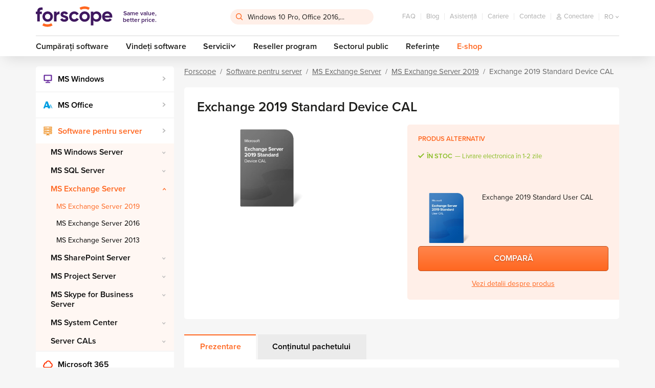

--- FILE ---
content_type: text/html; charset=utf-8
request_url: https://www.forscope.ro/exchange-2019-standard-device-cal/
body_size: 21725
content:

<!DOCTYPE html>
<!--[if IE 9]>      <html lang="cs" xml:lang="cs" class="ie ie9"> <![endif]-->
<!--[if IE]>        <html lang="cs" xml:lang="cs" class="ie"> <![endif]-->
<html lang="ro" xml:lang="ro" class="is-production">
    <head>
        <script>
            var dataLayer = dataLayer || []; // Google Tag Manager datalayer incialization
            dataLayer = [{
                "dimension1": "neprihlaseny"
            }];
        </script>


        <script>
            (function(w, d, s, l, i) {
                w[l] = w[l] || [];
                w[l].push({
                    'gtm.start': new Date().getTime(),
                    event: 'gtm.js'
                });
                var f = d.getElementsByTagName(s)[0],
                    j = d.createElement(s),
                    dl = l != 'dataLayer' ? '&l=' + l: '';
                j.async = true;
                j.src = '//www.googletagmanager.com/gtm.js?id=' + i + dl;
                f.parentNode.insertBefore(j, f);
            })(window, document, 'script', 'dataLayer', 'GTM-WJ3RCS');
        </script>

        

        <style>
            /* ICONFONT */
            @font-face {
                font-family: 'icon';
                src: url(https\:\/\/cdn\.forscope\.eu\/assets\/eu\/dist\/fonts\/iconfont\/icon\.woff) format('woff');
                font-weight: normal;
                font-style: normal;
                font-display: swap;
            }
        </style>


            <link rel="preload" href="https://cdn.forscope.eu/assets/ro/dist/main-XBWS2Ui0zm.min.css" as="style" />
            <link type="text/css" media="screen" rel="stylesheet" href="https://cdn.forscope.eu/assets/ro/dist/main-XBWS2Ui0zm.min.css" />

        <link rel="apple-touch-icon" sizes="180x180" href="https://cdn.forscope.eu/assets/ro/dist/images/favicon/apple-touch-icon.png" />
        <link rel="icon" type="image/png" sizes="32x32" href="https://cdn.forscope.eu/assets/ro/dist/images/favicon/favicon-32x32.png" />
        <link rel="icon" type="image/png" sizes="16x16" href="https://cdn.forscope.eu/assets/ro/dist/images/favicon/favicon-16x16.png" />
        <link rel="manifest" href="https://cdn.forscope.eu/assets/ro/dist/images/favicon/site.webmanifest" />
        <link rel="mask-icon" href="https://cdn.forscope.eu/assets/ro/dist/images/favicon/safari-pinned-tab.svg" color="#3f185f" />
        <link rel="shortcut icon" href="https://cdn.forscope.eu/assets/ro/dist/images/favicon/favicon.ico" />
        <link rel="preload" href="https://cdn.forscope.eu/assets/eu/dist/fonts/iconfont/icon.woff" as="font" crossorigin />
        <meta name="msapplication-TileColor" content="#3f185f" />
        <meta name="msapplication-config" content="https://cdn.forscope.eu/assets/ro/dist/images/favicon/browserconfig.xml" />
        <meta name="theme-color" content="#3f185f" />

        <meta http-equiv="X-UA-Compatible" content="IE=edge" />
        <meta name="viewport" content="width=device-width, initial-scale=1.0, minimal-ui" />




<meta charset="utf-8" />
<meta name="author" content="Shockworks s.r.o., www.shockworks.cz, powered by Alfax" />

<meta name="robots" content="index, follow" />

<meta name="viewport" content="width=device-width" />
<meta name="SKYPE_TOOLBAR" content="SKYPE_TOOLBAR_PARSER_COMPATIBLE" />
<meta property="og:site_name" content="Forscope.ro" />
<meta property="og:image" content="https://cdn.forscope.eu/files/ro/e/2519/product-img-exchange-server-2019-standard-device-cal-0-5x.png" />
<meta name="og:type" content="product" />
<meta property="og:description" content="Forscope oferă soluții software eficiente, bazate pe nevoile clienților. Consiliere complexă de licențiere, garanție pe viață și multe altele!" />
<meta property="og:title" content="Exchange Server 2019 Standard Device CAL - Forscope.ro" />
<meta property="og:url" content="https://www.forscope.ro/exchange-2019-standard-device-cal/" />



<title>Exchange Server 2019 Standard Device CAL - Forscope.ro</title>
<meta name="description" content="Forscope oferă soluții software eficiente, bazate pe nevoile clienților. Consiliere complexă de licențiere, garanție pe viață și multe altele!" />
<meta name="keywords" content="" />

	<link rel="canonical" href="https://www.forscope.ro/exchange-2019-standard-device-cal" />


            <!--deployment-->
            <link rel="preload" href="https://cdn.forscope.eu/assets/ro/dist/before-dom-XBWS2Ui0zm.min.js" as="script" />
            <script type="text/javascript" src="https://cdn.forscope.eu/assets/ro/dist/before-dom-XBWS2Ui0zm.min.js"></script>

<script>

    document.myTranslate = {};
    document.myTranslate.mainPage       =   "Forscope";
    document.myTranslate.yourEmail      =   "Emailul dvs.";
    document.myTranslate.newest         =   "Cele mai noi";
    document.myTranslate.bestsellers    =   "Cel mai v\u00e2ndut";
    document.myTranslate.bestrating     =   "Cel mai bun rating";
    document.myTranslate.cheapest       =   "De la cel mai ieftin";
    document.myTranslate.mostExpensive  =   "De la cel mai scump";

    document.myTranslate.inStock        =   "\u00een stoc";
    document.myTranslate.outOfStock     =   "Indisponibil";
    document.myTranslate.inStock1       =   "Livrare electronica \u00een 1-2 zile";
    document.myTranslate.inStock3       =   "\u00cen termen de 3 zile lucr\u0103toare";
    document.myTranslate.inStock30      =   "\u00cen 30 de minute";
    document.myTranslate.inStock15      =   "Livrare electronica \u00een 5 minute";
    document.myTranslate.onRequest      =   "La cerere";
    document.myTranslate.uknown         =   "necunoscut";
    document.myTranslate.continue       =   "Continu\u0103";
    document.myTranslate.showMore       =   "Arat\u0103 mai mult";
    document.myTranslate.showMores      =   "Arat\u0103 mai mult";
    document.myTranslate.product        =   "produs";
    document.myTranslate.products       =   "produse";
    document.myTranslate.mproducts      =   "produse+";
    document.myTranslate.notice         =   "Aten\u021bie!";
    document.myTranslate.enterthecode   =   "Introduce\u021bi codul";

    document.myTranslate.notRated       =   "Produsul nu a fost evaluat";
    document.myTranslate.overallRating  =   "Evaluare angaja\u021bi";
    document.myTranslate.cartNote       =   "Vreau s\u0103 las o men\u021biune";
    document.myTranslate.onepiece       =   "O bucat\u0103";
    document.myTranslate.facebookLogin  =   "Nume utilizator Facebook";
    document.myTranslate.login          =   "intrare \u00een cont";

    document.myTranslate.termConditionsInfo  =   "V\u0103 rug\u0103m s\u0103 accepta\u021bi Termenii \u0219i Condi\u021biile pentru a continua";

    document.myTranslate.wishlistNotSelectedCart     =   "Alege\u021bi cel pu\u021bin un produs pe care dori\u021bi s\u0103-l pune\u021bi \u00een co\u0219 \u0219i s\u0103-l comanda\u021bi";
    document.myTranslate.wishlistNotSelectedRemove   =   "Alege\u021bi cel pu\u021bin un produs pe care dori\u021bi s\u0103-l introduce\u021bi \u00een wishlist";

    document.myTranslate.SearchFrm      =   "Windows 10 Pro, Office 2016,...";
    document.myTranslate.currency       =   "Lei";
    document.myTranslate.obrat          =   "Obrat";
    document.myTranslate.day            =   "den";
    document.myTranslate.days           =   "dn\u00ed";
    document.myTranslate.twodays        =   "dny";
    document.myTranslate.count          =   "buc";
    document.myTranslate.cart           =   "cos";
    document.myTranslate.contatcUs      =   "Contacteaz\u0103-ne";
    document.myTranslate.free           =   "gratuit";
    document.myTranslate.showMore       =   "Citi\u021bi mai mult";
    document.myTranslate.showLess       =   "Citi\u021bi mai pu\u021bin";

    document.myTranslate.stay = "Stay here";

    document.myTranslate.csTitle = "Nav\u0161t\u011bvujete n\u00e1s z \u010cesk\u00e9 republiky?";
    document.myTranslate.csBody = "Pro relevantn\u011bj\u0161\u00ed obsah i nab\u00eddku pros\u00edm p\u0159ejd\u011bte na \u010deskou verzi na\u0161eho webu.";
    document.myTranslate.csBtn = "P\u0159ej\u00edt na software-deals.cz";
    document.myTranslate.csStay = "Z\u016fstat zde";

    document.myTranslate.plTitle = "Odwiedzasz nas z terenu Polski?";
    document.myTranslate.plBody = "Aby uzyska\u0107 odpowiednie tre\u015bci i oferty, przejd\u017a do polskiej strony.";
    document.myTranslate.plBtn = "Przejd\u017a do oplacalny-software.pl";
    document.myTranslate.plStay = "Pozosta\u0144";

    document.myTranslate.skTitle = "Nav\u0161tevujete n\u00e1s zo Slovenska?";
    document.myTranslate.skBody = "Pre relevantnej\u0161\u00ed obsah a ponuky, pros\u00edm, nav\u0161t\u00edvte slovensk\u00fa verziu na\u0161ej str\u00e1nky.";
    document.myTranslate.skBtn = "Prejs\u0165 na software-deals.sk";
    document.myTranslate.skStay = "Zosta\u0165 tu";

    document.myTranslate.huTitle = "Magyarorsz\u00e1g ter\u00fclet\u00e9r\u0151l b\u00f6ng\u00e9szi oldalunkat?";
    document.myTranslate.huBody = "Ha t\u00f6bb relev\u00e1ns aj\u00e1nlatra \u00e9s tartalomra k\u00edv\u00e1ncsi, l\u00e1togassa meg magyar nyelv\u0171 oldalunkat.";
    document.myTranslate.huBtn = "Menjen \u00e1t software-deals.hu";
    document.myTranslate.huStay = "Maradjon oldalunkon";

    document.myTranslate.roTitle = "Ne vizita\u021bi din Rom\u00e2nia?";
    document.myTranslate.roBody = "Pentru mai multe informa\u021bii relevante \u0219i oferte, accesa\u021bi versiunea \u00een limba rom\u00e2n\u0103 a site-ului nostru.";
    document.myTranslate.roBtn = "Merge\u021bi la software-deals.ro";
    document.myTranslate.roStay = "Stai aici";

    document.myTranslate.bgTitle = "\u041f\u043e\u0441\u0435\u0449\u0430\u0432\u0430\u0442\u0435 \u043d\u0430\u0448\u0438\u044f \u043c\u0430\u0433\u0430\u0437\u0438\u043d \u043e\u0442 \u0411\u044a\u043b\u0433\u0430\u0440\u0438\u044f?";
    document.myTranslate.bgBody = "\u0417\u0430 \u043f\u043e-\u043f\u043e\u0434\u0445\u043e\u0434\u044f\u0449\u043e \u0441\u044a\u0434\u044a\u0440\u0436\u0430\u043d\u0438\u0435 \u0438 \u043e\u0444\u0435\u0440\u0442\u0438, \u043c\u043e\u043b\u044f, \u043e\u0442\u0432\u043e\u0440\u0435\u0442\u0435 \u0431\u044a\u043b\u0433\u0430\u0440\u0441\u043a\u0430\u0442\u0430 \u0432\u0435\u0440\u0441\u0438\u044f \u043d\u0430 \u043d\u0430\u0448\u0430\u0442\u0430 \u0441\u0442\u0440\u0430\u043d\u0438\u0446\u0430.";
    document.myTranslate.bgBtn = "\u041e\u0442\u0438\u0434\u0435\u0442\u0435 \u043d\u0430 software-deals.bg";
    document.myTranslate.bgStay = "\u041e\u0441\u0442\u0430\u043d\u0435\u0442\u0435 \u0442\u0443\u043a";

    document.myTranslate.hrTitle = "Posje\u0107ujete na\u0161u web stranicu iz Hrvatske?";
    document.myTranslate.hrBody = "Za vi\u0161e sadr\u017eaja i ponuda, molimo Vas idite na hrvatsku verziju na\u0161e stranice.";
    document.myTranslate.hrBtn = "Idite na software-deals.hr";
    document.myTranslate.hrStay = "Ostani ovdje";

    document.myTranslate.itTitle = "Ci stai visitando dall'Italia?";
    document.myTranslate.itBody = "Per contenuti e offerte pi\u00f9 pertinenti, per favore, vai alla versione italiana della nostra pagina.";
    document.myTranslate.itBtn = "Vai a software-deals.it";
    document.myTranslate.itStay = "Rimani qui";

    document.myTranslate.siTitle = "Ali ste nas obiskali iz Slovenije?";
    document.myTranslate.siBody = "Za podrobnej\u0161o vsebino in ponudbo, prosimo pojdite na slovensko razli\u010dico na\u0161e strani.";
    document.myTranslate.siBtn = "Pojdite na software-deals.si";
    document.myTranslate.siStay = "Ostati tukaj";

    document.myTranslate.enTitle = "Are you visiting us from Europe?";
    document.myTranslate.enBody = "For more personalised content and offer please visit European version of the web.";
    document.myTranslate.enBtn = "Redirect me to software-deals.eu";
    document.myTranslate.enStay = "Stay";

    document.myTranslate.elTitle = "\u039c\u03b1\u03c2 \u03b5\u03c0\u03b9\u03c3\u03ba\u03ad\u03c0\u03c4\u03b5\u03c3\u03c4\u03b5 \u03b1\u03c0\u03cc \u03c4\u03b7\u03bd \u0395\u03bb\u03bb\u03ac\u03b4\u03b1;";
    document.myTranslate.elBody = "\u0393\u03b9\u03b1 \u03c0\u03b9\u03bf \u03c3\u03c7\u03b5\u03c4\u03b9\u03ba\u03cc \u03c0\u03b5\u03c1\u03b9\u03b5\u03c7\u03cc\u03bc\u03b5\u03bd\u03bf \u03ba\u03b1\u03b9 \u03c0\u03c1\u03bf\u03c3\u03c6\u03bf\u03c1\u03ad\u03c2, \u03bc\u03b5\u03c4\u03b1\u03b2\u03b5\u03af\u03c4\u03b5 \u03c3\u03c4\u03b7\u03bd \u03b5\u03bb\u03bb\u03b7\u03bd\u03b9\u03ba\u03ae \u03ad\u03ba\u03b4\u03bf\u03c3\u03b7 \u03c4\u03b7\u03c2 \u03c3\u03b5\u03bb\u03af\u03b4\u03b1\u03c2 \u03bc\u03b1\u03c2.";
    document.myTranslate.elBtn = "\u039c\u03b5\u03c4\u03b1\u03b2\u03b5\u03af\u03c4\u03b5 \u03c3\u03c4\u03b7 \u03b4\u03b9\u03b5\u03cd\u03b8\u03c5\u03bd\u03c3\u03b7 software-deals.gr";
    document.myTranslate.elStay = "\u039c\u03b5\u03af\u03bd\u03b5\u03c4\u03b5 \u03b5\u03b4\u03ce";

    document.myTranslate.productAdd = "\u00cen co\u0219";
    document.myTranslate.productRequest = "Verifica Disponibilitatea";
    document.myTranslate.askForPrice = "Cere\u021bi pre\u021bul";

    document.myTranslate.searchNotFound = "Nu a fost g\u0103sit";

    document.myTranslate.postCodeFormatError = "Codul po\u0219tal trebuie s\u0103 aib\u0103 formatul local."

    document.myTranslate.tableSwipe = "Glisa\u021bi \u00een lateral, pentru a vedea restul tabelului.";

</script>

        
    </head>


    <body class="js-product-detail ron" data-locale="ron" data-curr="ro" data-loc-flag="ro" data-currency="LEI" data-has-cents="1" data-user-category="0" data-gee-currency="RON" data-interest-value="high">

        <!-- google tag manager -->
        <noscript>
            <iframe src="//www.googletagmanager.com/ns.html?id=GTM-WJ3RCS"
        height="0" width="0" style="display:none;visibility:hidden"></iframe>
        </noscript>
        <script>
            document.GEEItems = {};
            document.GEEGlobals = {
                "dimension1": "neprihlaseny"
            };
            if (document.GEEGlobals) {
                for (var key in document.GEEGlobals) {
                    if (document.GEEGlobals.hasOwnProperty(key)) {
                        var data = {};
                        data[key] = document.GEEGlobals[key];
                        if ('undefined' !== typeof dataLayer) {
                            dataLayer.push(data);
                        }
                    }
                }
            }
        </script>

            <script type="text/javascript" charset="UTF-8" src="//eu.cookie-script.com/s/b000232c24f63e76288240c169b11d74.js"></script>
            <script type="text/javascript" charset="UTF-8" src="/assets/dist/interest-value.js"></script>

            <script>
                dataLayer.push({
                    'gaExpId': 'Ej2WxcSnShy4NanlFcw-DA',
                    'gaExpVar': '0'
                });
            </script>
        <!-- TODO: WIP LANG POPUP - #39977 -->
        <div class="popup-overlay js-overlay js-popup is-hidden">
            <div class="popup js-popup-window popup--lang">
                <header class="popup-header">
                    <div class="popup-wrap">
                        <i class="icon icon-globe"></i>
                        <h2 class="js-title popup-header__title"></h2>
                        <button class="popup-header__btn btn-close js-close" name="Închide">&times;</button>
                    </div>
                </header>
                <p class="js-text popup-text"></p>
                <div class="popup-wrap popup-actions">
                    <a class="js-btn btn btn--primary" title="Popup" href="#"></a>
                    <button class="js-btn-stay js-close btn btn--secondary" name="Închide"></button>
                </div>
            </div>
        </div>
        <!-- /end of LANG POPUP - #39977 -->

        <div id="top-anchor" aria-hidden="true"></div>






    <link type="text/css" rel="stylesheet" href="https://use.typekit.net/jyu4pzn.css" />

        <header class="main-header">
<div id="snippet--cartbox">
<div class="wrapper" data-cache-key="0">
    <div class="main-header__content">
        <div class="main-header__top">
            <a class="main-header__logo" title="Same value, better price." href="/">
                <img src="https://cdn.forscope.eu/assets/eu/dist/images/sprites/svg/forscope-logo-regular.svg" alt="Same value, better price." width="150" height="42" />
                <span>Same value, <br />better price.</span>
            </a>


<div class="main-header__search js-search">
    <input type="hidden" id="hidden-ids" value="" />
<form action="/exchange-2019-standard-device-cal/?do=searchForm-searchForm-submit" method="post" id="frm-searchForm-searchForm">

<div>

	<label class="required" for="frmsearchForm-searchtext"></label>

	<input type="text" size="50" maxlength="80" class="form-control text" name="searchtext" id="frmsearchForm-searchtext" required="required" data-nette-rules="{op:':minLength',msg:'Căutarea trebuie să conțină cel puțin 2 caractere',arg:2},{op:':filled',msg:'Vă rugăm să tastați produsul căutat'}" data-nette-empty-value="Caută..." value="Caută..." />



	

	<input type="submit" class="btn btn-default bnt-default button" name="send" id="frmsearchForm-send" value="Caută" />

</div>

<div><input type="hidden" name="type" id="frmsearchForm-type" value="fulltext" /><!--[if IE]><input type=IEbug disabled style="display:none"><![endif]--></div>
</form>
    <div class="box-search" role="listbox" aria-activedescendant="ui-active-menuitem">
        <div class="row">
            <div class="col-md-7">
                <div class="box-search__inner">
                    <ul class="box-search__list box-search__list--words"></ul>
                    <p class="box-search__title">Produse</p>
                    <ul class="box-search__list box-search__list--products"></ul>
                </div>
            </div>
            <div class="col-md-5">
                <div class="box-search__inner box-search__inner--gray">
                    <p class="box-search__title">Categorii</p>
                    <ul class="box-search__list box-search__list--categories"></ul>
                    <p class="box-search__title">Articole</p>
                    <ul class="box-search__list box-search__list--articles"></ul>
                </div>
            </div>
        </div>
    </div>
</div>            <ul class="main-header__secondary-menu">
<li><a href="/faq/" title="FAQ">FAQ</a></li>
<li><a title="Blog" href="/blog/">Blog</a></li>
<li><a href="/asistenta/" title="Asistență">Asistență</a></li>
<li><a href="/cariera/" title="Cariere">Cariere</a></li>
<li><a href="/contacte/" title="Contacte">Contacte</a></li>                <li class="main-header__secondary-menu__item main-header__secondary-menu__item--search-toggle">
                    <button type="button" class="js-toggle-search" name="Căutare">
                        <i class="icon icon-search"></i>
                    </button>
                </li>


<li class="main-header__secondary-menu__item main-header__secondary-menu__item--user">
    <a class="main-header__user main-header__user--anonymous" title="Conectare" href="/users/login/">
        <i class="icon icon-user"></i>
        <span>Conectare</span>
    </a>
    <button 
        type="button" 
        class="main-header__user main-header__user--authenticated mf-popup hidden" 
        data-mfp-src="#userPopup"
        name="User">
    </button>
</li>



<li class="main-header__secondary-menu__item main-header__secondary-menu__item--locale main-header__locale">
    <button type="button" class="main-header__locale__toggle js-locale-toggle" name="Show locales">
        <span>ro</span>
        <i class="icon icon-arrow-down"></i>
    </button>
    <ul class="main-header__locale__list js-locale-list">
            <li>
                <a href="https://www.forscope.bg/detail/?idProduct=1193" title="bgr">bg</a>
            </li>
            <li>
                <a href="https://www.forscope.cz/detail/?idProduct=1193" title="cze">cz</a>
            </li>
            <li>
                <a href="https://shop.forscope.eu/detail/?idProduct=1193" title="eng">en</a>
            </li>
            <li>
                <a href="https://www.forscope.gr/detail/?idProduct=1193" title="grc">gr</a>
            </li>
            <li>
                <a href="https://www.forscope.hr/detail/?idProduct=1193" title="hrv">hr</a>
            </li>
            <li>
                <a href="https://www.forscope.hu/detail/?idProduct=1193" title="hun">hu</a>
            </li>
            <li>
                <a href="https://www.forscope.pl/detail/?idProduct=1193" title="pln">pl</a>
            </li>
            <li class="is-current">
                <a href="https://www.forscope.ro/detail/?idProduct=1193" title="ron">ro</a>
            </li>
            <li>
                <a href="https://www.forscope.si/detail/?idProduct=1193" title="svn">si</a>
            </li>
            <li>
                <a href="https://www.forscope.sk/detail/?idProduct=1193" title="svk">sk</a>
            </li>
    </ul>
</li><div class="main-header__cart-wrapper">
    <a 
        class="main-header__cart"
        data-price="0"
        title="Cantitate"
     href="/cos/">
        <span class="badge">0</span>
        <i class="icon icon-cart"></i>
        <span class="amount">0 LEI</span>
    </a>




<div class="box-cart">
    <div class="box-cart__inner">
        <div class="box-cart__spinner">
            <svg class="spinner" viewBox="0 0 60 60">
                <circle class="path-fixed" cx="30" cy="30" r="20" fill="none" stroke-width="5"></circle>
                <circle class="path" cx="30" cy="30" r="20" fill="none" stroke-width="5"></circle>
            </svg>
        </div>
            <p class="box-cart__empty-text">
                Nu ai nici un produs în coșul tău de cumpărături.
            </p>
    </div>
</div>
</div>            </ul>
        </div>
        <div class="main-header__bottom">
            <ul class="main-header__primary-menu">











<li><a href="/cumparati-software/" title="Buy software">Cumpărați software</a></li>

<li><a href="/vindeti-software/" title="Vindeți software">Vindeți software</a></li>

    <li class="js-main-menu-item-dropdown">
        <span>Servicii<i class="icon icon-arrow-down"></i></span>
        <ul>
                <li><a href="/verificare-legalitate/" title="Verificarea legalității licențelor software">Verificarea legalității licențelor software</a></li>
                <li><a href="/audit-software/" title="Audit software">Audit software</a></li>
                <li><a href="/optimizare-costuri-software/" title="Optimizarea costurilor legate de software">Optimizarea costurilor legate de software</a></li>
        </ul>
    </li>
<li><a href="/reseller-program/" title="Reseller program">Reseller program</a></li>
<li><a href="/sectorul-public/" title="Sectorul public">Sectorul public</a></li>
<li><a href="/referinte/" title="Referințe">Referințe</a></li>
                <li><a href="/eshop/" class="main-header__eshop" title="E-shop">E-shop</a></li>
            </ul>
        </div>
        <button type="button" class="main-header__menu-toggle js-main-menu-toggle" name="Menu">
            <div class="main-header__menu-toggle__menu-icon"></div>
            <span>Menu</span>
        </button>
    </div>
</div></div>        </header>

        <!--login box-->
        <div id="loginPopup" class="mfp-hide mfp--default login-popup">
            <div class="login-popup-container">
                <p class="h2 center user-popup-logo">
                    <picture>
                        <source srcset="https://cdn.forscope.eu/assets/ro/dist/images/sprites/svg/forscope-logo-regular.svg" />
                        <img 
                            class="img-responsive" 
                            src="https://cdn.forscope.eu/assets/ro/dist/images/sprites/svg/forscope-logo-regular.svg"
                        />
                    </picture>
                </p>

                <div class="user-popup-collapse">
                    <form id="login-form" class="form--default login-form" method="post">
                        <p class="login-form-title">
                            Autentificare în Forscope
                        </p>
                        <div class="login-form-group">
                            <div class="form--formatted">
                                <input type="text" id="frmloginForm-login" class="text login-form-input" name="login" autocomplete="username" required />
                                <label for="frmloginForm-login" class="login-form-label"><i class="icon icon-contact"></i><span>E-mail</span></label>
                            </div>
                        </div>

                        <div class="login-form-group">
                            <div class="form--formatted">
                                <input type="password" id="frmloginForm-password" class="text login-form-input" name="password" autocomplete="current-password" required />
                                <label for="frmloginForm-password" class="login-form-label"><i class="icon icon-password"></i><span>Parola</span></label>
                            </div>
                        </div>

                        <div class="login-submit-group row">
                            <div class="submit-button col-xs-12">
                                <button type="submit" class="btn btn--primary btn--large" name="send">Intră în cont</button>
                                <p class="forgotten-password-link">Nu vă puteți aminti parola? <a href="/users/sendpassword/" title="Password">Faceți clic aici pentru a configura una noua</a></p>
                            </div>
                        </div>
                    </form>



                    <p id="login-empty-error" class="login-form-error">Vă rugăm să introduceți numele de utilizator și parola</p>
                    <p id="login-pass-error" class="login-form-error">Parolă incorectă.</p>
                </div>
            </div>
            <div class="login-bottom">
                Nu aveți încă un cont?
                <a href="/users/registrate/" title="Crează nou">Crează nou</a>
            </div>
        </div>


                <div id="userPopup" class="user-popup mfp-hide mfp--default">
            <p class="h2">Setări</p>

            <div class="user-popup-collapse">
                <ul class="header-user-links ul">
                    <li><a href="/users/" title="Privire de ansamblu">Privire de ansamblu</a></li>
                    <li><a href="/users/edituser/" title="Profilul meu">Profilul meu</a></li>
                    <li><a href="/users/changepassword/" title="Schimbă parola">Schimbă parola</a></li>
                </ul>
                <div class="header-user-logout">
                    <a href="/exchange-2019-standard-device-cal/?do=logout" class="btn btn--secondary btn--color" title="Ieșire cont">Ieșire cont</a>
                </div>
            </div>
        </div>




<nav class="mobile-menu js-mobile-menu">
    <button class="mobile-menu__section-switch js-mobile-menu-section-switch show-shop" name="Menu">
        <div class="mobile-menu__section-switch__rider"></div>
        <span class="mobile-menu__section-switch__label mobile-menu__section-switch__label--home">Home</span>
        <span class="mobile-menu__section-switch__label mobile-menu__section-switch__label--shop">E-shop</span>
    </button>
    <div class="mobile-menu__section mobile-menu__section--home">
        <ul class="mobile-menu__primary-menu">











<li><a href="/cumparati-software/" title="Buy software">Cumpărați software</a></li>

<li><a href="/vindeti-software/" title="Vindeți software">Vindeți software</a></li>

    <li class="js-main-menu-item-dropdown">
        <span>Servicii<i class="icon icon-arrow-down"></i></span>
        <ul>
                <li><a href="/verificare-legalitate/" title="Verificarea legalității licențelor software">Verificarea legalității licențelor software</a></li>
                <li><a href="/audit-software/" title="Audit software">Audit software</a></li>
                <li><a href="/optimizare-costuri-software/" title="Optimizarea costurilor legate de software">Optimizarea costurilor legate de software</a></li>
        </ul>
    </li>
<li><a href="/reseller-program/" title="Reseller program">Reseller program</a></li>
<li><a href="/sectorul-public/" title="Sectorul public">Sectorul public</a></li>
<li><a href="/referinte/" title="Referințe">Referințe</a></li>
        </ul>
        <ul class="mobile-menu__secondary-menu">
<li><a href="/faq/" title="FAQ">FAQ</a></li>
<li><a title="Blog" href="/blog/">Blog</a></li>
<li><a href="/asistenta/" title="Asistență">Asistență</a></li>
<li><a href="/cariera/" title="Cariere">Cariere</a></li>
<li><a href="/contacte/" title="Contacte">Contacte</a></li>        </ul>
    </div>
    <div class="mobile-menu__section mobile-menu__section--shop">


<ul class="category-menu category-menu--level-1">
                
        <li class="category-menu__item">
            <div class="category-menu__item__wrapper">
                <a
                    data-id="63"
                    title="MS Windows"
                 href="/ms-windows/">
                    <span style="background-image:url('https://cdn.forscope.eu/files/ro/e/1339/windows_w38_h38.png');"></span>
                    MS Windows
                </a>
                    <button type="button" class="js-category-toggle" name="MS Windows">
                        <i class="icon icon-arrow-down"></i>
                    </button>
            </div>
                <div class="category-menu__box">                    <ul class="category-menu category-menu--level-2">
                            <li class="category-menu__item">
                                <div class="category-menu__item__wrapper">
                                    <a
                                        data-id="1120"
                                        title="Windows 11"
                                     href="/windows-11/">Windows 11</a>
                                </div>
                            </li>
                            <li class="category-menu__item">
                                <div class="category-menu__item__wrapper">
                                    <a
                                        data-id="3"
                                        title="Windows 10"
                                     href="/windows-10/">Windows 10</a>
                                </div>
                            </li>
                            <li class="category-menu__item">
                                <div class="category-menu__item__wrapper">
                                    <a
                                        data-id="28"
                                        title="Windows 8.1"
                                     href="/windows-8-1/">Windows 8.1</a>
                                </div>
                            </li>
                            <li class="category-menu__item">
                                <div class="category-menu__item__wrapper">
                                    <a
                                        data-id="1"
                                        title="Windows 7"
                                     href="/windows-7/">Windows 7</a>
                                </div>
                            </li>
                    </ul>
</div>
                                    <ul class="category-menu category-menu--level-2">
                            <li class="category-menu__item">
                                <div class="category-menu__item__wrapper">
                                    <a
                                        data-id="1120"
                                        title="Windows 11"
                                     href="/windows-11/">Windows 11</a>
                                </div>
                            </li>
                            <li class="category-menu__item">
                                <div class="category-menu__item__wrapper">
                                    <a
                                        data-id="3"
                                        title="Windows 10"
                                     href="/windows-10/">Windows 10</a>
                                </div>
                            </li>
                            <li class="category-menu__item">
                                <div class="category-menu__item__wrapper">
                                    <a
                                        data-id="28"
                                        title="Windows 8.1"
                                     href="/windows-8-1/">Windows 8.1</a>
                                </div>
                            </li>
                            <li class="category-menu__item">
                                <div class="category-menu__item__wrapper">
                                    <a
                                        data-id="1"
                                        title="Windows 7"
                                     href="/windows-7/">Windows 7</a>
                                </div>
                            </li>
                    </ul>

        </li>
                
        <li class="category-menu__item">
            <div class="category-menu__item__wrapper">
                <a
                    data-id="64"
                    title="MS Office"
                 href="/ms-office/">
                    <span style="background-image:url('https://cdn.forscope.eu/files/ro/e/1341/office_w38_h38.png');"></span>
                    MS Office
                </a>
                    <button type="button" class="js-category-toggle" name="MS Office">
                        <i class="icon icon-arrow-down"></i>
                    </button>
            </div>
                <div class="category-menu__box">                    <ul class="category-menu category-menu--level-2">
                            <li class="category-menu__item">
                                <div class="category-menu__item__wrapper">
                                    <a
                                        data-id="1015"
                                        title="Office suită"
                                     href="/office-suita/">Office suită</a>
                                        <button type="button" class="js-category-toggle" name="Office suită">
                                            <i class="icon icon-arrow-down"></i>
                                        </button>
                                </div>
                                    <ul class="category-menu category-menu--level-3">
                                            <li class="category-menu__item">
                                                <a
                                                    data-id="1121"
                                                    title="Office 2024"
                                                 href="/office-2024/">
                                                    Office 2024
                                                </a>
                                            </li>
                                            <li class="category-menu__item">
                                                <a
                                                    data-id="1109"
                                                    title="Office 2021"
                                                 href="/office-2021/">
                                                    Office 2021
                                                </a>
                                            </li>
                                            <li class="category-menu__item">
                                                <a
                                                    data-id="1031"
                                                    title="Office 2019"
                                                 href="/office-2019/">
                                                    Office 2019
                                                </a>
                                            </li>
                                            <li class="category-menu__item">
                                                <a
                                                    data-id="16"
                                                    title="Office 2016"
                                                 href="/office-2016/">
                                                    Office 2016
                                                </a>
                                            </li>
                                            <li class="category-menu__item">
                                                <a
                                                    data-id="4"
                                                    title="Office 2013"
                                                 href="/office-2013/">
                                                    Office 2013
                                                </a>
                                            </li>
                                            <li class="category-menu__item">
                                                <a
                                                    data-id="1017"
                                                    title="Office 2010"
                                                 href="/office-2010/">
                                                    Office 2010
                                                </a>
                                            </li>
                                            <li class="category-menu__item">
                                                <a
                                                    data-id="59"
                                                    title="Office 2007"
                                                 href="/office-2007/">
                                                    Office 2007
                                                </a>
                                            </li>
                                    </ul>
                            </li>
                            <li class="category-menu__item">
                                <div class="category-menu__item__wrapper">
                                    <a
                                        data-id="1016"
                                        title="Office aplicații"
                                     href="/office-aplicatii/">Office aplicații</a>
                                        <button type="button" class="js-category-toggle" name="Office aplicații">
                                            <i class="icon icon-arrow-down"></i>
                                        </button>
                                </div>
                                    <ul class="category-menu category-menu--level-3">
                                            <li class="category-menu__item">
                                                <a
                                                    data-id="1023"
                                                    title="Project"
                                                 href="/project/">
                                                    Project
                                                </a>
                                            </li>
                                            <li class="category-menu__item">
                                                <a
                                                    data-id="1022"
                                                    title="Visio"
                                                 href="/visio/">
                                                    Visio
                                                </a>
                                            </li>
                                            <li class="category-menu__item">
                                                <a
                                                    data-id="1021"
                                                    title="Access"
                                                 href="/access/">
                                                    Access
                                                </a>
                                            </li>
                                            <li class="category-menu__item">
                                                <a
                                                    data-id="1018"
                                                    title="Word"
                                                 href="/word/">
                                                    Word
                                                </a>
                                            </li>
                                            <li class="category-menu__item">
                                                <a
                                                    data-id="1019"
                                                    title="Excel"
                                                 href="/excel/">
                                                    Excel
                                                </a>
                                            </li>
                                            <li class="category-menu__item">
                                                <a
                                                    data-id="1020"
                                                    title="PowerPoint"
                                                 href="/powerpoint/">
                                                    PowerPoint
                                                </a>
                                            </li>
                                            <li class="category-menu__item">
                                                <a
                                                    data-id="1024"
                                                    title="Outlook"
                                                 href="/outlook/">
                                                    Outlook
                                                </a>
                                            </li>
                                    </ul>
                            </li>
                    </ul>
</div>
                                    <ul class="category-menu category-menu--level-2">
                            <li class="category-menu__item">
                                <div class="category-menu__item__wrapper">
                                    <a
                                        data-id="1015"
                                        title="Office suită"
                                     href="/office-suita/">Office suită</a>
                                        <button type="button" class="js-category-toggle" name="Office suită">
                                            <i class="icon icon-arrow-down"></i>
                                        </button>
                                </div>
                                    <ul class="category-menu category-menu--level-3">
                                            <li class="category-menu__item">
                                                <a
                                                    data-id="1121"
                                                    title="Office 2024"
                                                 href="/office-2024/">
                                                    Office 2024
                                                </a>
                                            </li>
                                            <li class="category-menu__item">
                                                <a
                                                    data-id="1109"
                                                    title="Office 2021"
                                                 href="/office-2021/">
                                                    Office 2021
                                                </a>
                                            </li>
                                            <li class="category-menu__item">
                                                <a
                                                    data-id="1031"
                                                    title="Office 2019"
                                                 href="/office-2019/">
                                                    Office 2019
                                                </a>
                                            </li>
                                            <li class="category-menu__item">
                                                <a
                                                    data-id="16"
                                                    title="Office 2016"
                                                 href="/office-2016/">
                                                    Office 2016
                                                </a>
                                            </li>
                                            <li class="category-menu__item">
                                                <a
                                                    data-id="4"
                                                    title="Office 2013"
                                                 href="/office-2013/">
                                                    Office 2013
                                                </a>
                                            </li>
                                            <li class="category-menu__item">
                                                <a
                                                    data-id="1017"
                                                    title="Office 2010"
                                                 href="/office-2010/">
                                                    Office 2010
                                                </a>
                                            </li>
                                            <li class="category-menu__item">
                                                <a
                                                    data-id="59"
                                                    title="Office 2007"
                                                 href="/office-2007/">
                                                    Office 2007
                                                </a>
                                            </li>
                                    </ul>
                            </li>
                            <li class="category-menu__item">
                                <div class="category-menu__item__wrapper">
                                    <a
                                        data-id="1016"
                                        title="Office aplicații"
                                     href="/office-aplicatii/">Office aplicații</a>
                                        <button type="button" class="js-category-toggle" name="Office aplicații">
                                            <i class="icon icon-arrow-down"></i>
                                        </button>
                                </div>
                                    <ul class="category-menu category-menu--level-3">
                                            <li class="category-menu__item">
                                                <a
                                                    data-id="1023"
                                                    title="Project"
                                                 href="/project/">
                                                    Project
                                                </a>
                                            </li>
                                            <li class="category-menu__item">
                                                <a
                                                    data-id="1022"
                                                    title="Visio"
                                                 href="/visio/">
                                                    Visio
                                                </a>
                                            </li>
                                            <li class="category-menu__item">
                                                <a
                                                    data-id="1021"
                                                    title="Access"
                                                 href="/access/">
                                                    Access
                                                </a>
                                            </li>
                                            <li class="category-menu__item">
                                                <a
                                                    data-id="1018"
                                                    title="Word"
                                                 href="/word/">
                                                    Word
                                                </a>
                                            </li>
                                            <li class="category-menu__item">
                                                <a
                                                    data-id="1019"
                                                    title="Excel"
                                                 href="/excel/">
                                                    Excel
                                                </a>
                                            </li>
                                            <li class="category-menu__item">
                                                <a
                                                    data-id="1020"
                                                    title="PowerPoint"
                                                 href="/powerpoint/">
                                                    PowerPoint
                                                </a>
                                            </li>
                                            <li class="category-menu__item">
                                                <a
                                                    data-id="1024"
                                                    title="Outlook"
                                                 href="/outlook/">
                                                    Outlook
                                                </a>
                                            </li>
                                    </ul>
                            </li>
                    </ul>

        </li>
                
        <li class="category-menu__item is-active is-open">
            <div class="category-menu__item__wrapper">
                <a
                    data-id="67"
                    title="Software pentru server"
                 href="/software-pentru-server/">
                    <span style="background-image:url('https://cdn.forscope.eu/files/ro/e/1083/win-servers_w38_h38.png');"></span>
                    Software pentru server
                </a>
                    <button type="button" class="js-category-toggle" name="Software pentru server">
                        <i class="icon icon-arrow-down"></i>
                    </button>
            </div>
                <div class="category-menu__box">                    <ul class="category-menu category-menu--level-2">
                            <li class="category-menu__item">
                                <div class="category-menu__item__wrapper">
                                    <a
                                        data-id="74"
                                        title="MS Windows Server"
                                     href="/ms-windows-server/">MS Windows Server</a>
                                        <button type="button" class="js-category-toggle" name="MS Windows Server">
                                            <i class="icon icon-arrow-down"></i>
                                        </button>
                                </div>
                                    <ul class="category-menu category-menu--level-3">
                                            <li class="category-menu__item">
                                                <a
                                                    data-id="1122"
                                                    title="MS Windows Server 2025"
                                                 href="/ms-windows-server-2025/">
                                                    MS Windows Server 2025
                                                </a>
                                            </li>
                                            <li class="category-menu__item">
                                                <a
                                                    data-id="1110"
                                                    title="MS Windows Server 2022"
                                                 href="/ms-windows-server-2022/">
                                                    MS Windows Server 2022
                                                </a>
                                            </li>
                                            <li class="category-menu__item">
                                                <a
                                                    data-id="1046"
                                                    title="MS Windows Server 2019"
                                                 href="/ms-windows-server-2019/">
                                                    MS Windows Server 2019
                                                </a>
                                            </li>
                                            <li class="category-menu__item">
                                                <a
                                                    data-id="70"
                                                    title="MS Windows Server 2016"
                                                 href="/ms-windows-server-2016/">
                                                    MS Windows Server 2016
                                                </a>
                                            </li>
                                            <li class="category-menu__item">
                                                <a
                                                    data-id="78"
                                                    title="MS Windows Server 2012 R2"
                                                 href="/ms-windows-server-2012-r2/">
                                                    MS Windows Server 2012 R2
                                                </a>
                                            </li>
                                            <li class="category-menu__item">
                                                <a
                                                    data-id="69"
                                                    title="MS Windows Server 2012"
                                                 href="/ms-windows-server-2012/">
                                                    MS Windows Server 2012
                                                </a>
                                            </li>
                                            <li class="category-menu__item">
                                                <a
                                                    data-id="77"
                                                    title="MS Windows Server 2008 R2"
                                                 href="/ms-windows-server-2008-r2/">
                                                    MS Windows Server 2008 R2
                                                </a>
                                            </li>
                                    </ul>
                            </li>
                            <li class="category-menu__item">
                                <div class="category-menu__item__wrapper">
                                    <a
                                        data-id="84"
                                        title="MS SQL Server"
                                     href="/ms-sql-server/">MS SQL Server</a>
                                        <button type="button" class="js-category-toggle" name="MS SQL Server">
                                            <i class="icon icon-arrow-down"></i>
                                        </button>
                                </div>
                                    <ul class="category-menu category-menu--level-3">
                                            <li class="category-menu__item">
                                                <a
                                                    data-id="1112"
                                                    title="MS SQL Server 2022"
                                                 href="/ms-sql-server-2022/">
                                                    MS SQL Server 2022
                                                </a>
                                            </li>
                                            <li class="category-menu__item">
                                                <a
                                                    data-id="1082"
                                                    title="MS SQL Server 2019"
                                                 href="/ms-sql-server-2019/">
                                                    MS SQL Server 2019
                                                </a>
                                            </li>
                                            <li class="category-menu__item">
                                                <a
                                                    data-id="1011"
                                                    title="MS SQL Server 2017"
                                                 href="/ms-sql-server-2017/">
                                                    MS SQL Server 2017
                                                </a>
                                            </li>
                                            <li class="category-menu__item">
                                                <a
                                                    data-id="87"
                                                    title="MS SQL Server 2016"
                                                 href="/ms-sql-server-2016/">
                                                    MS SQL Server 2016
                                                </a>
                                            </li>
                                            <li class="category-menu__item">
                                                <a
                                                    data-id="1050"
                                                    title="MS SQL Server 2014"
                                                 href="/ms-sql-server-2014/">
                                                    MS SQL Server 2014
                                                </a>
                                            </li>
                                    </ul>
                            </li>
                            <li class="category-menu__item is-active is-open">
                                <div class="category-menu__item__wrapper">
                                    <a
                                        data-id="75"
                                        title="MS Exchange Server"
                                     href="/ms-exchange-server/">MS Exchange Server</a>
                                        <button type="button" class="js-category-toggle" name="MS Exchange Server">
                                            <i class="icon icon-arrow-down"></i>
                                        </button>
                                </div>
                                    <ul class="category-menu category-menu--level-3">
                                            <li class="category-menu__item is-active">
                                                <a
                                                    data-id="1051"
                                                    title="MS Exchange Server 2019"
                                                 href="/ms-exchange-server-2019/">
                                                    MS Exchange Server 2019
                                                </a>
                                            </li>
                                            <li class="category-menu__item">
                                                <a
                                                    data-id="80"
                                                    title="MS Exchange Server 2016"
                                                 href="/ms-exchange-server-2016/">
                                                    MS Exchange Server 2016
                                                </a>
                                            </li>
                                            <li class="category-menu__item">
                                                <a
                                                    data-id="71"
                                                    title="MS Exchange Server 2013"
                                                 href="/ms-exchange-server-2013/">
                                                    MS Exchange Server 2013
                                                </a>
                                            </li>
                                    </ul>
                            </li>
                            <li class="category-menu__item">
                                <div class="category-menu__item__wrapper">
                                    <a
                                        data-id="76"
                                        title="MS SharePoint Server"
                                     href="/ms-sharepoint-server/">MS SharePoint Server</a>
                                        <button type="button" class="js-category-toggle" name="MS SharePoint Server">
                                            <i class="icon icon-arrow-down"></i>
                                        </button>
                                </div>
                                    <ul class="category-menu category-menu--level-3">
                                            <li class="category-menu__item">
                                                <a
                                                    data-id="1070"
                                                    title="MS SharePoint Server 2019"
                                                 href="/ms-sharepoint-server-2019/">
                                                    MS SharePoint Server 2019
                                                </a>
                                            </li>
                                            <li class="category-menu__item">
                                                <a
                                                    data-id="83"
                                                    title="MS SharePoint Server 2016"
                                                 href="/ms-sharepoint-server-2016/">
                                                    MS SharePoint Server 2016
                                                </a>
                                            </li>
                                            <li class="category-menu__item">
                                                <a
                                                    data-id="82"
                                                    title="MS SharePoint Server 2013"
                                                 href="/ms-sharepoint-server-2013/">
                                                    MS SharePoint Server 2013
                                                </a>
                                            </li>
                                    </ul>
                            </li>
                            <li class="category-menu__item">
                                <div class="category-menu__item__wrapper">
                                    <a
                                        data-id="1012"
                                        title="MS Project Server"
                                     href="/ms-project-server/">MS Project Server</a>
                                        <button type="button" class="js-category-toggle" name="MS Project Server">
                                            <i class="icon icon-arrow-down"></i>
                                        </button>
                                </div>
                                    <ul class="category-menu category-menu--level-3">
                                            <li class="category-menu__item">
                                                <a
                                                    data-id="1117"
                                                    title="MS Project Server 2019"
                                                 href="/ms-project-server-2019/">
                                                    MS Project Server 2019
                                                </a>
                                            </li>
                                            <li class="category-menu__item">
                                                <a
                                                    data-id="1014"
                                                    title="MS Project Server 2016"
                                                 href="/ms-project-server-2016/">
                                                    MS Project Server 2016
                                                </a>
                                            </li>
                                            <li class="category-menu__item">
                                                <a
                                                    data-id="1013"
                                                    title="MS Project Server 2013"
                                                 href="/ms-project-server-2013/">
                                                    MS Project Server 2013
                                                </a>
                                            </li>
                                    </ul>
                            </li>
                            <li class="category-menu__item">
                                <div class="category-menu__item__wrapper">
                                    <a
                                        data-id="1062"
                                        title="MS Skype for Business Server"
                                     href="/ms-skype-for-business-server/">MS Skype for Business Server</a>
                                        <button type="button" class="js-category-toggle" name="MS Skype for Business Server">
                                            <i class="icon icon-arrow-down"></i>
                                        </button>
                                </div>
                                    <ul class="category-menu category-menu--level-3">
                                            <li class="category-menu__item">
                                                <a
                                                    data-id="1065"
                                                    title="MS Skype for Business Server 2019"
                                                 href="/ms-skype-for-business-server-2019/">
                                                    MS Skype for Business Server 2019
                                                </a>
                                            </li>
                                            <li class="category-menu__item">
                                                <a
                                                    data-id="1064"
                                                    title="MS Skype for Business Server 2016"
                                                 href="/ms-skype-for-business-server-2016/">
                                                    MS Skype for Business Server 2016
                                                </a>
                                            </li>
                                            <li class="category-menu__item">
                                                <a
                                                    data-id="1063"
                                                    title="MS Skype for Business Server 2015"
                                                 href="/ms-skype-for-business-server-2015/">
                                                    MS Skype for Business Server 2015
                                                </a>
                                            </li>
                                    </ul>
                            </li>
                            <li class="category-menu__item">
                                <div class="category-menu__item__wrapper">
                                    <a
                                        data-id="1039"
                                        title="MS System Center"
                                     href="/ms-system-center-server/">MS System Center</a>
                                        <button type="button" class="js-category-toggle" name="MS System Center">
                                            <i class="icon icon-arrow-down"></i>
                                        </button>
                                </div>
                                    <ul class="category-menu category-menu--level-3">
                                            <li class="category-menu__item">
                                                <a
                                                    data-id="1040"
                                                    title="MS System Center 2016"
                                                 href="/ms-system-center-server-2016/">
                                                    MS System Center 2016
                                                </a>
                                            </li>
                                            <li class="category-menu__item">
                                                <a
                                                    data-id="1093"
                                                    title="MS System Center 2012 R2"
                                                 href="/ms-system-center-server-2012-r2/">
                                                    MS System Center 2012 R2
                                                </a>
                                            </li>
                                    </ul>
                            </li>
                            <li class="category-menu__item">
                                <div class="category-menu__item__wrapper">
                                    <a
                                        data-id="1025"
                                        title="Server CALs"
                                     href="/server-cals/">Server CALs</a>
                                        <button type="button" class="js-category-toggle" name="Server CALs">
                                            <i class="icon icon-arrow-down"></i>
                                        </button>
                                </div>
                                    <ul class="category-menu category-menu--level-3">
                                            <li class="category-menu__item">
                                                <a
                                                    data-id="1026"
                                                    title="MS Windows Server CALs"
                                                 href="/ms-windows-server-cals/">
                                                    MS Windows Server CALs
                                                </a>
                                            </li>
                                            <li class="category-menu__item">
                                                <a
                                                    data-id="1029"
                                                    title="MS SQL Server CALs"
                                                 href="/ms-sql-server-cals/">
                                                    MS SQL Server CALs
                                                </a>
                                            </li>
                                            <li class="category-menu__item">
                                                <a
                                                    data-id="1027"
                                                    title="MS Exchange Server CALs"
                                                 href="/ms-exchange-server-cals/">
                                                    MS Exchange Server CALs
                                                </a>
                                            </li>
                                            <li class="category-menu__item">
                                                <a
                                                    data-id="1028"
                                                    title="MS SharePoint Server CALs"
                                                 href="/ms-sharepoint-server-cals/">
                                                    MS SharePoint Server CALs
                                                </a>
                                            </li>
                                            <li class="category-menu__item">
                                                <a
                                                    data-id="1030"
                                                    title="MS Project Server CALs"
                                                 href="/ms-project-server-cals/">
                                                    MS Project Server CALs
                                                </a>
                                            </li>
                                            <li class="category-menu__item">
                                                <a
                                                    data-id="1038"
                                                    title="MS CAL Suites"
                                                 href="/ms-cal-suites/">
                                                    MS CAL Suites
                                                </a>
                                            </li>
                                            <li class="category-menu__item">
                                                <a
                                                    data-id="1115"
                                                    title="MS Dynamics CRM CALs"
                                                 href="/ms-dynamics-crm-cals/">
                                                    MS Dynamics CRM CALs
                                                </a>
                                            </li>
                                    </ul>
                            </li>
                    </ul>
</div>
                                    <ul class="category-menu category-menu--level-2">
                            <li class="category-menu__item">
                                <div class="category-menu__item__wrapper">
                                    <a
                                        data-id="74"
                                        title="MS Windows Server"
                                     href="/ms-windows-server/">MS Windows Server</a>
                                        <button type="button" class="js-category-toggle" name="MS Windows Server">
                                            <i class="icon icon-arrow-down"></i>
                                        </button>
                                </div>
                                    <ul class="category-menu category-menu--level-3">
                                            <li class="category-menu__item">
                                                <a
                                                    data-id="1122"
                                                    title="MS Windows Server 2025"
                                                 href="/ms-windows-server-2025/">
                                                    MS Windows Server 2025
                                                </a>
                                            </li>
                                            <li class="category-menu__item">
                                                <a
                                                    data-id="1110"
                                                    title="MS Windows Server 2022"
                                                 href="/ms-windows-server-2022/">
                                                    MS Windows Server 2022
                                                </a>
                                            </li>
                                            <li class="category-menu__item">
                                                <a
                                                    data-id="1046"
                                                    title="MS Windows Server 2019"
                                                 href="/ms-windows-server-2019/">
                                                    MS Windows Server 2019
                                                </a>
                                            </li>
                                            <li class="category-menu__item">
                                                <a
                                                    data-id="70"
                                                    title="MS Windows Server 2016"
                                                 href="/ms-windows-server-2016/">
                                                    MS Windows Server 2016
                                                </a>
                                            </li>
                                            <li class="category-menu__item">
                                                <a
                                                    data-id="78"
                                                    title="MS Windows Server 2012 R2"
                                                 href="/ms-windows-server-2012-r2/">
                                                    MS Windows Server 2012 R2
                                                </a>
                                            </li>
                                            <li class="category-menu__item">
                                                <a
                                                    data-id="69"
                                                    title="MS Windows Server 2012"
                                                 href="/ms-windows-server-2012/">
                                                    MS Windows Server 2012
                                                </a>
                                            </li>
                                            <li class="category-menu__item">
                                                <a
                                                    data-id="77"
                                                    title="MS Windows Server 2008 R2"
                                                 href="/ms-windows-server-2008-r2/">
                                                    MS Windows Server 2008 R2
                                                </a>
                                            </li>
                                    </ul>
                            </li>
                            <li class="category-menu__item">
                                <div class="category-menu__item__wrapper">
                                    <a
                                        data-id="84"
                                        title="MS SQL Server"
                                     href="/ms-sql-server/">MS SQL Server</a>
                                        <button type="button" class="js-category-toggle" name="MS SQL Server">
                                            <i class="icon icon-arrow-down"></i>
                                        </button>
                                </div>
                                    <ul class="category-menu category-menu--level-3">
                                            <li class="category-menu__item">
                                                <a
                                                    data-id="1112"
                                                    title="MS SQL Server 2022"
                                                 href="/ms-sql-server-2022/">
                                                    MS SQL Server 2022
                                                </a>
                                            </li>
                                            <li class="category-menu__item">
                                                <a
                                                    data-id="1082"
                                                    title="MS SQL Server 2019"
                                                 href="/ms-sql-server-2019/">
                                                    MS SQL Server 2019
                                                </a>
                                            </li>
                                            <li class="category-menu__item">
                                                <a
                                                    data-id="1011"
                                                    title="MS SQL Server 2017"
                                                 href="/ms-sql-server-2017/">
                                                    MS SQL Server 2017
                                                </a>
                                            </li>
                                            <li class="category-menu__item">
                                                <a
                                                    data-id="87"
                                                    title="MS SQL Server 2016"
                                                 href="/ms-sql-server-2016/">
                                                    MS SQL Server 2016
                                                </a>
                                            </li>
                                            <li class="category-menu__item">
                                                <a
                                                    data-id="1050"
                                                    title="MS SQL Server 2014"
                                                 href="/ms-sql-server-2014/">
                                                    MS SQL Server 2014
                                                </a>
                                            </li>
                                    </ul>
                            </li>
                            <li class="category-menu__item is-active is-open">
                                <div class="category-menu__item__wrapper">
                                    <a
                                        data-id="75"
                                        title="MS Exchange Server"
                                     href="/ms-exchange-server/">MS Exchange Server</a>
                                        <button type="button" class="js-category-toggle" name="MS Exchange Server">
                                            <i class="icon icon-arrow-down"></i>
                                        </button>
                                </div>
                                    <ul class="category-menu category-menu--level-3">
                                            <li class="category-menu__item is-active">
                                                <a
                                                    data-id="1051"
                                                    title="MS Exchange Server 2019"
                                                 href="/ms-exchange-server-2019/">
                                                    MS Exchange Server 2019
                                                </a>
                                            </li>
                                            <li class="category-menu__item">
                                                <a
                                                    data-id="80"
                                                    title="MS Exchange Server 2016"
                                                 href="/ms-exchange-server-2016/">
                                                    MS Exchange Server 2016
                                                </a>
                                            </li>
                                            <li class="category-menu__item">
                                                <a
                                                    data-id="71"
                                                    title="MS Exchange Server 2013"
                                                 href="/ms-exchange-server-2013/">
                                                    MS Exchange Server 2013
                                                </a>
                                            </li>
                                    </ul>
                            </li>
                            <li class="category-menu__item">
                                <div class="category-menu__item__wrapper">
                                    <a
                                        data-id="76"
                                        title="MS SharePoint Server"
                                     href="/ms-sharepoint-server/">MS SharePoint Server</a>
                                        <button type="button" class="js-category-toggle" name="MS SharePoint Server">
                                            <i class="icon icon-arrow-down"></i>
                                        </button>
                                </div>
                                    <ul class="category-menu category-menu--level-3">
                                            <li class="category-menu__item">
                                                <a
                                                    data-id="1070"
                                                    title="MS SharePoint Server 2019"
                                                 href="/ms-sharepoint-server-2019/">
                                                    MS SharePoint Server 2019
                                                </a>
                                            </li>
                                            <li class="category-menu__item">
                                                <a
                                                    data-id="83"
                                                    title="MS SharePoint Server 2016"
                                                 href="/ms-sharepoint-server-2016/">
                                                    MS SharePoint Server 2016
                                                </a>
                                            </li>
                                            <li class="category-menu__item">
                                                <a
                                                    data-id="82"
                                                    title="MS SharePoint Server 2013"
                                                 href="/ms-sharepoint-server-2013/">
                                                    MS SharePoint Server 2013
                                                </a>
                                            </li>
                                    </ul>
                            </li>
                            <li class="category-menu__item">
                                <div class="category-menu__item__wrapper">
                                    <a
                                        data-id="1012"
                                        title="MS Project Server"
                                     href="/ms-project-server/">MS Project Server</a>
                                        <button type="button" class="js-category-toggle" name="MS Project Server">
                                            <i class="icon icon-arrow-down"></i>
                                        </button>
                                </div>
                                    <ul class="category-menu category-menu--level-3">
                                            <li class="category-menu__item">
                                                <a
                                                    data-id="1117"
                                                    title="MS Project Server 2019"
                                                 href="/ms-project-server-2019/">
                                                    MS Project Server 2019
                                                </a>
                                            </li>
                                            <li class="category-menu__item">
                                                <a
                                                    data-id="1014"
                                                    title="MS Project Server 2016"
                                                 href="/ms-project-server-2016/">
                                                    MS Project Server 2016
                                                </a>
                                            </li>
                                            <li class="category-menu__item">
                                                <a
                                                    data-id="1013"
                                                    title="MS Project Server 2013"
                                                 href="/ms-project-server-2013/">
                                                    MS Project Server 2013
                                                </a>
                                            </li>
                                    </ul>
                            </li>
                            <li class="category-menu__item">
                                <div class="category-menu__item__wrapper">
                                    <a
                                        data-id="1062"
                                        title="MS Skype for Business Server"
                                     href="/ms-skype-for-business-server/">MS Skype for Business Server</a>
                                        <button type="button" class="js-category-toggle" name="MS Skype for Business Server">
                                            <i class="icon icon-arrow-down"></i>
                                        </button>
                                </div>
                                    <ul class="category-menu category-menu--level-3">
                                            <li class="category-menu__item">
                                                <a
                                                    data-id="1065"
                                                    title="MS Skype for Business Server 2019"
                                                 href="/ms-skype-for-business-server-2019/">
                                                    MS Skype for Business Server 2019
                                                </a>
                                            </li>
                                            <li class="category-menu__item">
                                                <a
                                                    data-id="1064"
                                                    title="MS Skype for Business Server 2016"
                                                 href="/ms-skype-for-business-server-2016/">
                                                    MS Skype for Business Server 2016
                                                </a>
                                            </li>
                                            <li class="category-menu__item">
                                                <a
                                                    data-id="1063"
                                                    title="MS Skype for Business Server 2015"
                                                 href="/ms-skype-for-business-server-2015/">
                                                    MS Skype for Business Server 2015
                                                </a>
                                            </li>
                                    </ul>
                            </li>
                            <li class="category-menu__item">
                                <div class="category-menu__item__wrapper">
                                    <a
                                        data-id="1039"
                                        title="MS System Center"
                                     href="/ms-system-center-server/">MS System Center</a>
                                        <button type="button" class="js-category-toggle" name="MS System Center">
                                            <i class="icon icon-arrow-down"></i>
                                        </button>
                                </div>
                                    <ul class="category-menu category-menu--level-3">
                                            <li class="category-menu__item">
                                                <a
                                                    data-id="1040"
                                                    title="MS System Center 2016"
                                                 href="/ms-system-center-server-2016/">
                                                    MS System Center 2016
                                                </a>
                                            </li>
                                            <li class="category-menu__item">
                                                <a
                                                    data-id="1093"
                                                    title="MS System Center 2012 R2"
                                                 href="/ms-system-center-server-2012-r2/">
                                                    MS System Center 2012 R2
                                                </a>
                                            </li>
                                    </ul>
                            </li>
                            <li class="category-menu__item">
                                <div class="category-menu__item__wrapper">
                                    <a
                                        data-id="1025"
                                        title="Server CALs"
                                     href="/server-cals/">Server CALs</a>
                                        <button type="button" class="js-category-toggle" name="Server CALs">
                                            <i class="icon icon-arrow-down"></i>
                                        </button>
                                </div>
                                    <ul class="category-menu category-menu--level-3">
                                            <li class="category-menu__item">
                                                <a
                                                    data-id="1026"
                                                    title="MS Windows Server CALs"
                                                 href="/ms-windows-server-cals/">
                                                    MS Windows Server CALs
                                                </a>
                                            </li>
                                            <li class="category-menu__item">
                                                <a
                                                    data-id="1029"
                                                    title="MS SQL Server CALs"
                                                 href="/ms-sql-server-cals/">
                                                    MS SQL Server CALs
                                                </a>
                                            </li>
                                            <li class="category-menu__item">
                                                <a
                                                    data-id="1027"
                                                    title="MS Exchange Server CALs"
                                                 href="/ms-exchange-server-cals/">
                                                    MS Exchange Server CALs
                                                </a>
                                            </li>
                                            <li class="category-menu__item">
                                                <a
                                                    data-id="1028"
                                                    title="MS SharePoint Server CALs"
                                                 href="/ms-sharepoint-server-cals/">
                                                    MS SharePoint Server CALs
                                                </a>
                                            </li>
                                            <li class="category-menu__item">
                                                <a
                                                    data-id="1030"
                                                    title="MS Project Server CALs"
                                                 href="/ms-project-server-cals/">
                                                    MS Project Server CALs
                                                </a>
                                            </li>
                                            <li class="category-menu__item">
                                                <a
                                                    data-id="1038"
                                                    title="MS CAL Suites"
                                                 href="/ms-cal-suites/">
                                                    MS CAL Suites
                                                </a>
                                            </li>
                                            <li class="category-menu__item">
                                                <a
                                                    data-id="1115"
                                                    title="MS Dynamics CRM CALs"
                                                 href="/ms-dynamics-crm-cals/">
                                                    MS Dynamics CRM CALs
                                                </a>
                                            </li>
                                    </ul>
                            </li>
                    </ul>

        </li>
                
        <li class="category-menu__item">
            <div class="category-menu__item__wrapper">
                <a
                    data-id="1033"
                    title="Microsoft 365"
                 href="/microsoft-365/">
                    <span style="background-image:url('https://cdn.forscope.eu/files/ro/e/2652/icon-m3625_w38_h38.png');"></span>
                    Microsoft 365
                </a>
            </div>
        </li>
                
        <li class="category-menu__item">
            <div class="category-menu__item__wrapper">
                <a
                    data-id="1111"
                    title="Serviciile MS Cloud"
                 href="/cloud-services/">
                    <span style="background-image:url('https://cdn.forscope.eu/files/ro/e/2803/cloud-solution_w38_h38.png');"></span>
                    Serviciile MS Cloud
                </a>
            </div>
        </li>
                
        <li class="category-menu__item">
            <div class="category-menu__item__wrapper">
                <a
                    data-id="88"
                    title="Instrumente pentru developeri"
                 href="/instrumente-pentru-developeri/">
                    <span style="background-image:url('https://cdn.forscope.eu/files/ro/e/1210/developer-tools_w38_h38.png');"></span>
                    Instrumente pentru developeri
                </a>
                    <button type="button" class="js-category-toggle" name="Instrumente pentru developeri">
                        <i class="icon icon-arrow-down"></i>
                    </button>
            </div>
                <div class="category-menu__box">                    <ul class="category-menu category-menu--level-2">
                            <li class="category-menu__item">
                                <div class="category-menu__item__wrapper">
                                    <a
                                        data-id="89"
                                        title="Microsoft Visual Studio"
                                     href="/microsoft-visual-studio/">Microsoft Visual Studio</a>
                                        <button type="button" class="js-category-toggle" name="Microsoft Visual Studio">
                                            <i class="icon icon-arrow-down"></i>
                                        </button>
                                </div>
                                    <ul class="category-menu category-menu--level-3">
                                            <li class="category-menu__item">
                                                <a
                                                    data-id="1057"
                                                    title="Visual Studio 2019"
                                                 href="/visual-studio-2019/">
                                                    Visual Studio 2019
                                                </a>
                                            </li>
                                            <li class="category-menu__item">
                                                <a
                                                    data-id="1048"
                                                    title="Visual Studio 2017"
                                                 href="/visual-studio-2017/">
                                                    Visual Studio 2017
                                                </a>
                                            </li>
                                            <li class="category-menu__item">
                                                <a
                                                    data-id="1036"
                                                    title="Visual Studio 2015"
                                                 href="/visual-studio-2015/">
                                                    Visual Studio 2015
                                                </a>
                                            </li>
                                            <li class="category-menu__item">
                                                <a
                                                    data-id="1066"
                                                    title="Visual Studio 2013"
                                                 href="/visual-studio-2013/">
                                                    Visual Studio 2013
                                                </a>
                                            </li>
                                            <li class="category-menu__item">
                                                <a
                                                    data-id="1034"
                                                    title="Visual Studio 2010"
                                                 href="/visual-studio-2010/">
                                                    Visual Studio 2010
                                                </a>
                                            </li>
                                            <li class="category-menu__item">
                                                <a
                                                    data-id="1061"
                                                    title="Visual Studio 2008"
                                                 href="/visual-studio-2008/">
                                                    Visual Studio 2008
                                                </a>
                                            </li>
                                    </ul>
                            </li>
                    </ul>
</div>
                                    <ul class="category-menu category-menu--level-2">
                            <li class="category-menu__item">
                                <div class="category-menu__item__wrapper">
                                    <a
                                        data-id="89"
                                        title="Microsoft Visual Studio"
                                     href="/microsoft-visual-studio/">Microsoft Visual Studio</a>
                                        <button type="button" class="js-category-toggle" name="Microsoft Visual Studio">
                                            <i class="icon icon-arrow-down"></i>
                                        </button>
                                </div>
                                    <ul class="category-menu category-menu--level-3">
                                            <li class="category-menu__item">
                                                <a
                                                    data-id="1057"
                                                    title="Visual Studio 2019"
                                                 href="/visual-studio-2019/">
                                                    Visual Studio 2019
                                                </a>
                                            </li>
                                            <li class="category-menu__item">
                                                <a
                                                    data-id="1048"
                                                    title="Visual Studio 2017"
                                                 href="/visual-studio-2017/">
                                                    Visual Studio 2017
                                                </a>
                                            </li>
                                            <li class="category-menu__item">
                                                <a
                                                    data-id="1036"
                                                    title="Visual Studio 2015"
                                                 href="/visual-studio-2015/">
                                                    Visual Studio 2015
                                                </a>
                                            </li>
                                            <li class="category-menu__item">
                                                <a
                                                    data-id="1066"
                                                    title="Visual Studio 2013"
                                                 href="/visual-studio-2013/">
                                                    Visual Studio 2013
                                                </a>
                                            </li>
                                            <li class="category-menu__item">
                                                <a
                                                    data-id="1034"
                                                    title="Visual Studio 2010"
                                                 href="/visual-studio-2010/">
                                                    Visual Studio 2010
                                                </a>
                                            </li>
                                            <li class="category-menu__item">
                                                <a
                                                    data-id="1061"
                                                    title="Visual Studio 2008"
                                                 href="/visual-studio-2008/">
                                                    Visual Studio 2008
                                                </a>
                                            </li>
                                    </ul>
                            </li>
                    </ul>

        </li>
                
        <li class="category-menu__item">
            <div class="category-menu__item__wrapper">
                <a
                    data-id="1055"
                    title="Software Autodesk"
                 href="/software-cad/">
                    <span style="background-image:url('https://cdn.forscope.eu/files/ro/e/1720/cad_w38_h38.png');"></span>
                    Software Autodesk
                </a>
                    <button type="button" class="js-category-toggle" name="Software Autodesk">
                        <i class="icon icon-arrow-down"></i>
                    </button>
            </div>
                <div class="category-menu__box">                    <ul class="category-menu category-menu--level-2">
                            <li class="category-menu__item">
                                <div class="category-menu__item__wrapper">
                                    <a
                                        data-id="1069"
                                        title="AutoCAD LT"
                                     href="/autocad-lt/">AutoCAD LT</a>
                                </div>
                            </li>
                            <li class="category-menu__item">
                                <div class="category-menu__item__wrapper">
                                    <a
                                        data-id="1058"
                                        title="AutoCAD"
                                     href="/autocad/">AutoCAD</a>
                                </div>
                            </li>
                            <li class="category-menu__item">
                                <div class="category-menu__item__wrapper">
                                    <a
                                        data-id="1060"
                                        title="Autodesk Inventor"
                                     href="/autodesk-inventor/">Autodesk Inventor</a>
                                </div>
                            </li>
                            <li class="category-menu__item">
                                <div class="category-menu__item__wrapper">
                                    <a
                                        data-id="1089"
                                        title="Autodesk Revit"
                                     href="/autodesk-revit/">Autodesk Revit</a>
                                </div>
                            </li>
                            <li class="category-menu__item">
                                <div class="category-menu__item__wrapper">
                                    <a
                                        data-id="1059"
                                        title="Autodesk Building Design Suites"
                                     href="/autodesk-building-design-suites/">Autodesk Building Design Suites</a>
                                </div>
                            </li>
                            <li class="category-menu__item">
                                <div class="category-menu__item__wrapper">
                                    <a
                                        data-id="1083"
                                        title="Autodesk Product Design Suites"
                                     href="/autodesk-product-design-suites/">Autodesk Product Design Suites</a>
                                </div>
                            </li>
                            <li class="category-menu__item">
                                <div class="category-menu__item__wrapper">
                                    <a
                                        data-id="1088"
                                        title="Autodesk Plant Design Suites"
                                     href="/autodesk-plant-design-suites/">Autodesk Plant Design Suites</a>
                                </div>
                            </li>
                            <li class="category-menu__item">
                                <div class="category-menu__item__wrapper">
                                    <a
                                        data-id="1119"
                                        title="Autodesk Infrastructure Design Suites"
                                     href="/autodesk-infrastructure-design-suites/">Autodesk Infrastructure Design Suites</a>
                                </div>
                            </li>
                            <li class="category-menu__item">
                                <div class="category-menu__item__wrapper">
                                    <a
                                        data-id="1090"
                                        title="3ds Max"
                                     href="/3ds-max/">3ds Max</a>
                                </div>
                            </li>
                    </ul>
</div>
                                    <ul class="category-menu category-menu--level-2">
                            <li class="category-menu__item">
                                <div class="category-menu__item__wrapper">
                                    <a
                                        data-id="1069"
                                        title="AutoCAD LT"
                                     href="/autocad-lt/">AutoCAD LT</a>
                                </div>
                            </li>
                            <li class="category-menu__item">
                                <div class="category-menu__item__wrapper">
                                    <a
                                        data-id="1058"
                                        title="AutoCAD"
                                     href="/autocad/">AutoCAD</a>
                                </div>
                            </li>
                            <li class="category-menu__item">
                                <div class="category-menu__item__wrapper">
                                    <a
                                        data-id="1060"
                                        title="Autodesk Inventor"
                                     href="/autodesk-inventor/">Autodesk Inventor</a>
                                </div>
                            </li>
                            <li class="category-menu__item">
                                <div class="category-menu__item__wrapper">
                                    <a
                                        data-id="1089"
                                        title="Autodesk Revit"
                                     href="/autodesk-revit/">Autodesk Revit</a>
                                </div>
                            </li>
                            <li class="category-menu__item">
                                <div class="category-menu__item__wrapper">
                                    <a
                                        data-id="1059"
                                        title="Autodesk Building Design Suites"
                                     href="/autodesk-building-design-suites/">Autodesk Building Design Suites</a>
                                </div>
                            </li>
                            <li class="category-menu__item">
                                <div class="category-menu__item__wrapper">
                                    <a
                                        data-id="1083"
                                        title="Autodesk Product Design Suites"
                                     href="/autodesk-product-design-suites/">Autodesk Product Design Suites</a>
                                </div>
                            </li>
                            <li class="category-menu__item">
                                <div class="category-menu__item__wrapper">
                                    <a
                                        data-id="1088"
                                        title="Autodesk Plant Design Suites"
                                     href="/autodesk-plant-design-suites/">Autodesk Plant Design Suites</a>
                                </div>
                            </li>
                            <li class="category-menu__item">
                                <div class="category-menu__item__wrapper">
                                    <a
                                        data-id="1119"
                                        title="Autodesk Infrastructure Design Suites"
                                     href="/autodesk-infrastructure-design-suites/">Autodesk Infrastructure Design Suites</a>
                                </div>
                            </li>
                            <li class="category-menu__item">
                                <div class="category-menu__item__wrapper">
                                    <a
                                        data-id="1090"
                                        title="3ds Max"
                                     href="/3ds-max/">3ds Max</a>
                                </div>
                            </li>
                    </ul>

        </li>
                
        <li class="category-menu__item">
            <div class="category-menu__item__wrapper">
                <a
                    data-id="1076"
                    title="Software design grafic"
                 href="/software-design-grafic/">
                    <span style="background-image:url('https://cdn.forscope.eu/files/ro/e/2122/design-and-video_w38_h38.png');"></span>
                    Software design grafic
                </a>
                    <button type="button" class="js-category-toggle" name="Software design grafic">
                        <i class="icon icon-arrow-down"></i>
                    </button>
            </div>
                <div class="category-menu__box">                    <ul class="category-menu category-menu--level-2">
                            <li class="category-menu__item">
                                <div class="category-menu__item__wrapper">
                                    <a
                                        data-id="90"
                                        title="Adobe"
                                     href="/software-adobe/">Adobe</a>
                                </div>
                            </li>
                            <li class="category-menu__item">
                                <div class="category-menu__item__wrapper">
                                    <a
                                        data-id="1091"
                                        title="3ds Max"
                                     href="/3ds-max/">3ds Max</a>
                                </div>
                            </li>
                    </ul>
</div>
                                    <ul class="category-menu category-menu--level-2">
                            <li class="category-menu__item">
                                <div class="category-menu__item__wrapper">
                                    <a
                                        data-id="90"
                                        title="Adobe"
                                     href="/software-adobe/">Adobe</a>
                                </div>
                            </li>
                            <li class="category-menu__item">
                                <div class="category-menu__item__wrapper">
                                    <a
                                        data-id="1091"
                                        title="3ds Max"
                                     href="/3ds-max/">3ds Max</a>
                                </div>
                            </li>
                    </ul>

        </li>
                
        <li class="category-menu__item">
            <div class="category-menu__item__wrapper">
                <a
                    data-id="1118"
                    title="VMware"
                 href="/vmware/">
                    <span style="background-image:url('https://cdn.forscope.eu/files/ro/e/3001/vmware_w38_h38.png');"></span>
                    VMware
                </a>
            </div>
        </li>
</ul>    </div>
</nav>
        <!-- CONTENT - - CONTENT -->
        <div id="content" class="content detail">
            <div class="print-header print-only">
                <img src="https://cdn.forscope.eu/assets/eu/dist/images/sprites/svg/forscope-logo-regular.svg" />
                <span>www.forscope.ro</span>
            </div>
            <div class="container">
                <div class="row">
                    <div id="sidebar" class="hidden-xs hidden-sm col-xs-12 content-sidebar">
                        <nav id="leftMenu" class="sidebar-leftmenu colorbox--standard no-padding" data-heading="Gama oferită">
<ul class="l-m__l">


 

        <li class="l-m__i l-m__i--top
                is_parent
                " data-level="1" data-img-mobile="
                https://cdn.forscope.eu/files/ro/e/1339/windows_w38_h38.png                ">
            <div class="l-m__i--inner">
                <a class="l-m__lk l-m__lk--1  " href="/ms-windows/" data-id="63" title="MS Windows">
                    <span class="item_img"> 
                                
                                <div class="normal" style="background-image:url('https://cdn.forscope.eu/files/ro/e/1339/windows_w38_h38.png');"></div>
                    </span>
                    MS Windows
                </a>
                <span class="l-m__clicker"><i class="icon icon-arrow-down"></i></span>
                    <div class="l-m__w">
                        <ul class="l-m__l l-m__l--big">



                        
                                    <li class="l-m__i">
                                        <a class="l-m__lk l-m__lk--t" href="/windows-11/" data-id="1120" title="MS Windows">
                                            Windows 11
                                        </a>
                                    </li>



                        
                                    <li class="l-m__i">
                                        <a class="l-m__lk l-m__lk--t" href="/windows-10/" data-id="3" title="MS Windows">
                                            Windows 10
                                        </a>
                                    </li>



                        
                                    <li class="l-m__i">
                                        <a class="l-m__lk l-m__lk--t" href="/windows-8-1/" data-id="28" title="MS Windows">
                                            Windows 8.1
                                        </a>
                                    </li>



                        
                                    <li class="l-m__i">
                                        <a class="l-m__lk l-m__lk--t" href="/windows-7/" data-id="1" title="MS Windows">
                                            Windows 7
                                        </a>
                                    </li>
                        </ul>
                    </div>
            </div>
                <ul class="l-m__l l-m__l--sub">


                            <li class="l-m__i l-m__i--2">
                                <a class="l-m__lk l-m__lk--2" href="/windows-11/" data-id="1120" title="Windows 11">
                                    Windows 11
                                </a>
                                <span class="l-m__clicker"><i class="icon icon-arrow-down"></i></span>
                            </li>


                            <li class="l-m__i l-m__i--2">
                                <a class="l-m__lk l-m__lk--2" href="/windows-10/" data-id="3" title="Windows 10">
                                    Windows 10
                                </a>
                                <span class="l-m__clicker"><i class="icon icon-arrow-down"></i></span>
                            </li>


                            <li class="l-m__i l-m__i--2">
                                <a class="l-m__lk l-m__lk--2" href="/windows-8-1/" data-id="28" title="Windows 8.1">
                                    Windows 8.1
                                </a>
                                <span class="l-m__clicker"><i class="icon icon-arrow-down"></i></span>
                            </li>


                            <li class="l-m__i l-m__i--2">
                                <a class="l-m__lk l-m__lk--2" href="/windows-7/" data-id="1" title="Windows 7">
                                    Windows 7
                                </a>
                                <span class="l-m__clicker"><i class="icon icon-arrow-down"></i></span>
                            </li>
                </ul>
        </li>

 

        <li class="l-m__i l-m__i--top
                is_parent
                " data-level="1" data-img-mobile="
                https://cdn.forscope.eu/files/ro/e/1341/office_w38_h38.png                ">
            <div class="l-m__i--inner">
                <a class="l-m__lk l-m__lk--1  " href="/ms-office/" data-id="64" title="MS Office">
                    <span class="item_img"> 
                                
                                <div class="normal" style="background-image:url('https://cdn.forscope.eu/files/ro/e/1341/office_w38_h38.png');"></div>
                    </span>
                    MS Office
                </a>
                <span class="l-m__clicker"><i class="icon icon-arrow-down"></i></span>
                    <div class="l-m__w">
                        <ul class="l-m__l l-m__l--big">



                        
                                    <li class="l-m__i">
                                        <a class="l-m__lk l-m__lk--t" href="/office-suita/" data-id="1015" title="MS Office">
                                            Office suită
                                        </a>
                                            <ul class="l-m__l l-m__l--sm">
                                                        <li class="l-m__i">
                                                            <a href="/office-2024/" class="l-m__lk" data-id="1121" title="Office 2024">Office 2024</a>
                                                        </li>
                                                        <li class="l-m__i">
                                                            <a href="/office-2021/" class="l-m__lk" data-id="1109" title="Office 2021">Office 2021</a>
                                                        </li>
                                                        <li class="l-m__i">
                                                            <a href="/office-2019/" class="l-m__lk" data-id="1031" title="Office 2019">Office 2019</a>
                                                        </li>
                                                        <li class="l-m__i">
                                                            <a href="/office-2016/" class="l-m__lk" data-id="16" title="Office 2016">Office 2016</a>
                                                        </li>
                                                        <li class="l-m__i">
                                                            <a href="/office-2013/" class="l-m__lk" data-id="4" title="Office 2013">Office 2013</a>
                                                        </li>
                                                        <li class="l-m__i">
                                                            <a href="/office-2010/" class="l-m__lk" data-id="1017" title="Office 2010">Office 2010</a>
                                                        </li>
                                                        <li class="l-m__i">
                                                            <a href="/office-2007/" class="l-m__lk" data-id="59" title="Office 2007">Office 2007</a>
                                                        </li>
                                            </ul>
                                    </li>



                        
                                    <li class="l-m__i">
                                        <a class="l-m__lk l-m__lk--t" href="/office-aplicatii/" data-id="1016" title="MS Office">
                                            Office aplicații
                                        </a>
                                            <ul class="l-m__l l-m__l--sm">
                                                        <li class="l-m__i">
                                                            <a href="/project/" class="l-m__lk" data-id="1023" title="Project">Project</a>
                                                        </li>
                                                        <li class="l-m__i">
                                                            <a href="/visio/" class="l-m__lk" data-id="1022" title="Visio">Visio</a>
                                                        </li>
                                                        <li class="l-m__i">
                                                            <a href="/access/" class="l-m__lk" data-id="1021" title="Access">Access</a>
                                                        </li>
                                                        <li class="l-m__i">
                                                            <a href="/word/" class="l-m__lk" data-id="1018" title="Word">Word</a>
                                                        </li>
                                                        <li class="l-m__i">
                                                            <a href="/excel/" class="l-m__lk" data-id="1019" title="Excel">Excel</a>
                                                        </li>
                                                        <li class="l-m__i">
                                                            <a href="/powerpoint/" class="l-m__lk" data-id="1020" title="PowerPoint">PowerPoint</a>
                                                        </li>
                                                        <li class="l-m__i">
                                                            <a href="/outlook/" class="l-m__lk" data-id="1024" title="Outlook">Outlook</a>
                                                        </li>
                                            </ul>
                                    </li>
                        </ul>
                    </div>
            </div>
                <ul class="l-m__l l-m__l--sub">


                            <li class="l-m__i l-m__i--2 is_parent">
                                <a class="l-m__lk l-m__lk--2" href="/office-suita/" data-id="1015" title="Office suită">
                                    Office suită
                                </a>
                                <span class="l-m__clicker"><i class="icon icon-arrow-down"></i></span>
                                    <ul class="l-m__l l-m__l--sub2">
                                                <li class="l-m__i l-m__i--3 ">
                                                    <a href="/office-2024/" class="l-m__lk l-m__lk--3" data-id="1121" title="Office 2024">
                                                        Office 2024
                                                        <a class="l-m__clicker" title="Office 2024"><i class="icon icon-arrow-down"></i></a>
                                                    </a>
                                                </li>
                                                <li class="l-m__i l-m__i--3 ">
                                                    <a href="/office-2021/" class="l-m__lk l-m__lk--3" data-id="1109" title="Office 2021">
                                                        Office 2021
                                                        <a class="l-m__clicker" title="Office 2021"><i class="icon icon-arrow-down"></i></a>
                                                    </a>
                                                </li>
                                                <li class="l-m__i l-m__i--3 ">
                                                    <a href="/office-2019/" class="l-m__lk l-m__lk--3" data-id="1031" title="Office 2019">
                                                        Office 2019
                                                        <a class="l-m__clicker" title="Office 2019"><i class="icon icon-arrow-down"></i></a>
                                                    </a>
                                                </li>
                                                <li class="l-m__i l-m__i--3 ">
                                                    <a href="/office-2016/" class="l-m__lk l-m__lk--3" data-id="16" title="Office 2016">
                                                        Office 2016
                                                        <a class="l-m__clicker" title="Office 2016"><i class="icon icon-arrow-down"></i></a>
                                                    </a>
                                                </li>
                                                <li class="l-m__i l-m__i--3 ">
                                                    <a href="/office-2013/" class="l-m__lk l-m__lk--3" data-id="4" title="Office 2013">
                                                        Office 2013
                                                        <a class="l-m__clicker" title="Office 2013"><i class="icon icon-arrow-down"></i></a>
                                                    </a>
                                                </li>
                                                <li class="l-m__i l-m__i--3 ">
                                                    <a href="/office-2010/" class="l-m__lk l-m__lk--3" data-id="1017" title="Office 2010">
                                                        Office 2010
                                                        <a class="l-m__clicker" title="Office 2010"><i class="icon icon-arrow-down"></i></a>
                                                    </a>
                                                </li>
                                                <li class="l-m__i l-m__i--3 ">
                                                    <a href="/office-2007/" class="l-m__lk l-m__lk--3" data-id="59" title="Office 2007">
                                                        Office 2007
                                                        <a class="l-m__clicker" title="Office 2007"><i class="icon icon-arrow-down"></i></a>
                                                    </a>
                                                </li>
                                    </ul>
                            </li>


                            <li class="l-m__i l-m__i--2 is_parent">
                                <a class="l-m__lk l-m__lk--2" href="/office-aplicatii/" data-id="1016" title="Office aplicații">
                                    Office aplicații
                                </a>
                                <span class="l-m__clicker"><i class="icon icon-arrow-down"></i></span>
                                    <ul class="l-m__l l-m__l--sub2">
                                                <li class="l-m__i l-m__i--3 ">
                                                    <a href="/project/" class="l-m__lk l-m__lk--3" data-id="1023" title="Project">
                                                        Project
                                                        <a class="l-m__clicker" title="Project"><i class="icon icon-arrow-down"></i></a>
                                                    </a>
                                                </li>
                                                <li class="l-m__i l-m__i--3 ">
                                                    <a href="/visio/" class="l-m__lk l-m__lk--3" data-id="1022" title="Visio">
                                                        Visio
                                                        <a class="l-m__clicker" title="Visio"><i class="icon icon-arrow-down"></i></a>
                                                    </a>
                                                </li>
                                                <li class="l-m__i l-m__i--3 ">
                                                    <a href="/access/" class="l-m__lk l-m__lk--3" data-id="1021" title="Access">
                                                        Access
                                                        <a class="l-m__clicker" title="Access"><i class="icon icon-arrow-down"></i></a>
                                                    </a>
                                                </li>
                                                <li class="l-m__i l-m__i--3 ">
                                                    <a href="/word/" class="l-m__lk l-m__lk--3" data-id="1018" title="Word">
                                                        Word
                                                        <a class="l-m__clicker" title="Word"><i class="icon icon-arrow-down"></i></a>
                                                    </a>
                                                </li>
                                                <li class="l-m__i l-m__i--3 ">
                                                    <a href="/excel/" class="l-m__lk l-m__lk--3" data-id="1019" title="Excel">
                                                        Excel
                                                        <a class="l-m__clicker" title="Excel"><i class="icon icon-arrow-down"></i></a>
                                                    </a>
                                                </li>
                                                <li class="l-m__i l-m__i--3 ">
                                                    <a href="/powerpoint/" class="l-m__lk l-m__lk--3" data-id="1020" title="PowerPoint">
                                                        PowerPoint
                                                        <a class="l-m__clicker" title="PowerPoint"><i class="icon icon-arrow-down"></i></a>
                                                    </a>
                                                </li>
                                                <li class="l-m__i l-m__i--3 ">
                                                    <a href="/outlook/" class="l-m__lk l-m__lk--3" data-id="1024" title="Outlook">
                                                        Outlook
                                                        <a class="l-m__clicker" title="Outlook"><i class="icon icon-arrow-down"></i></a>
                                                    </a>
                                                </li>
                                    </ul>
                            </li>
                </ul>
        </li>

 

        <li class="l-m__i l-m__i--top
                is_parent
                l-m__i--active" data-level="1" data-img-mobile="
                https://cdn.forscope.eu/files/ro/e/1083/win-servers_w38_h38.png                ">
            <div class="l-m__i--inner">
                <a class="l-m__lk l-m__lk--1  child_show" href="/software-pentru-server/" data-id="67" title="Software pentru server">
                    <span class="item_img"> 
                                
                                <div class="normal" style="background-image:url('https://cdn.forscope.eu/files/ro/e/1083/win-servers_w38_h38.png');"></div>
                    </span>
                    Software pentru server
                </a>
                <span class="l-m__clicker"><i class="icon icon-arrow-down"></i></span>
                    <div class="l-m__w">
                        <ul class="l-m__l l-m__l--big">



                        
                                    <li class="l-m__i">
                                        <a class="l-m__lk l-m__lk--t" href="/ms-windows-server/" data-id="74" title="Software pentru server">
                                            MS Windows Server
                                        </a>
                                            <ul class="l-m__l l-m__l--sm">
                                                        <li class="l-m__i">
                                                            <a href="/ms-windows-server-2025/" class="l-m__lk" data-id="1122" title="MS Windows Server 2025">MS Windows Server 2025</a>
                                                        </li>
                                                        <li class="l-m__i">
                                                            <a href="/ms-windows-server-2022/" class="l-m__lk" data-id="1110" title="MS Windows Server 2022">MS Windows Server 2022</a>
                                                        </li>
                                                        <li class="l-m__i">
                                                            <a href="/ms-windows-server-2019/" class="l-m__lk" data-id="1046" title="MS Windows Server 2019">MS Windows Server 2019</a>
                                                        </li>
                                                        <li class="l-m__i">
                                                            <a href="/ms-windows-server-2016/" class="l-m__lk" data-id="70" title="MS Windows Server 2016">MS Windows Server 2016</a>
                                                        </li>
                                                        <li class="l-m__i">
                                                            <a href="/ms-windows-server-2012-r2/" class="l-m__lk" data-id="78" title="MS Windows Server 2012 R2">MS Windows Server 2012 R2</a>
                                                        </li>
                                                        <li class="l-m__i">
                                                            <a href="/ms-windows-server-2012/" class="l-m__lk" data-id="69" title="MS Windows Server 2012">MS Windows Server 2012</a>
                                                        </li>
                                                        <li class="l-m__i">
                                                            <a href="/ms-windows-server-2008-r2/" class="l-m__lk" data-id="77" title="MS Windows Server 2008 R2">MS Windows Server 2008 R2</a>
                                                        </li>
                                            </ul>
                                    </li>



                        
                                    <li class="l-m__i">
                                        <a class="l-m__lk l-m__lk--t" href="/ms-sql-server/" data-id="84" title="Software pentru server">
                                            MS SQL Server
                                        </a>
                                            <ul class="l-m__l l-m__l--sm">
                                                        <li class="l-m__i">
                                                            <a href="/ms-sql-server-2022/" class="l-m__lk" data-id="1112" title="MS SQL Server 2022">MS SQL Server 2022</a>
                                                        </li>
                                                        <li class="l-m__i">
                                                            <a href="/ms-sql-server-2019/" class="l-m__lk" data-id="1082" title="MS SQL Server 2019">MS SQL Server 2019</a>
                                                        </li>
                                                        <li class="l-m__i">
                                                            <a href="/ms-sql-server-2017/" class="l-m__lk" data-id="1011" title="MS SQL Server 2017">MS SQL Server 2017</a>
                                                        </li>
                                                        <li class="l-m__i">
                                                            <a href="/ms-sql-server-2016/" class="l-m__lk" data-id="87" title="MS SQL Server 2016">MS SQL Server 2016</a>
                                                        </li>
                                                        <li class="l-m__i">
                                                            <a href="/ms-sql-server-2014/" class="l-m__lk" data-id="1050" title="MS SQL Server 2014">MS SQL Server 2014</a>
                                                        </li>
                                            </ul>
                                    </li>



                        
                                    <li class="l-m__i l-m__i--active">
                                        <a class="l-m__lk l-m__lk--t" href="/ms-exchange-server/" data-id="75" title="Software pentru server">
                                            MS Exchange Server
                                        </a>
                                            <ul class="l-m__l l-m__l--sm">
                                                        <li class="l-m__i l-m__i--active">
                                                            <a href="/ms-exchange-server-2019/" class="l-m__lk" data-id="1051" title="MS Exchange Server 2019">MS Exchange Server 2019</a>
                                                        </li>
                                                        <li class="l-m__i">
                                                            <a href="/ms-exchange-server-2016/" class="l-m__lk" data-id="80" title="MS Exchange Server 2016">MS Exchange Server 2016</a>
                                                        </li>
                                                        <li class="l-m__i">
                                                            <a href="/ms-exchange-server-2013/" class="l-m__lk" data-id="71" title="MS Exchange Server 2013">MS Exchange Server 2013</a>
                                                        </li>
                                            </ul>
                                    </li>



                        
                                    <li class="l-m__i">
                                        <a class="l-m__lk l-m__lk--t" href="/ms-sharepoint-server/" data-id="76" title="Software pentru server">
                                            MS SharePoint Server
                                        </a>
                                            <ul class="l-m__l l-m__l--sm">
                                                        <li class="l-m__i">
                                                            <a href="/ms-sharepoint-server-2019/" class="l-m__lk" data-id="1070" title="MS SharePoint Server 2019">MS SharePoint Server 2019</a>
                                                        </li>
                                                        <li class="l-m__i">
                                                            <a href="/ms-sharepoint-server-2016/" class="l-m__lk" data-id="83" title="MS SharePoint Server 2016">MS SharePoint Server 2016</a>
                                                        </li>
                                                        <li class="l-m__i">
                                                            <a href="/ms-sharepoint-server-2013/" class="l-m__lk" data-id="82" title="MS SharePoint Server 2013">MS SharePoint Server 2013</a>
                                                        </li>
                                            </ul>
                                    </li>



                        
                                    <li class="l-m__i">
                                        <a class="l-m__lk l-m__lk--t" href="/ms-project-server/" data-id="1012" title="Software pentru server">
                                            MS Project Server
                                        </a>
                                            <ul class="l-m__l l-m__l--sm">
                                                        <li class="l-m__i">
                                                            <a href="/ms-project-server-2019/" class="l-m__lk" data-id="1117" title="MS Project Server 2019">MS Project Server 2019</a>
                                                        </li>
                                                        <li class="l-m__i">
                                                            <a href="/ms-project-server-2016/" class="l-m__lk" data-id="1014" title="MS Project Server 2016">MS Project Server 2016</a>
                                                        </li>
                                                        <li class="l-m__i">
                                                            <a href="/ms-project-server-2013/" class="l-m__lk" data-id="1013" title="MS Project Server 2013">MS Project Server 2013</a>
                                                        </li>
                                            </ul>
                                    </li>



                        
                                    <li class="l-m__i">
                                        <a class="l-m__lk l-m__lk--t" href="/ms-skype-for-business-server/" data-id="1062" title="Software pentru server">
                                            MS Skype for Business Server
                                        </a>
                                            <ul class="l-m__l l-m__l--sm">
                                                        <li class="l-m__i">
                                                            <a href="/ms-skype-for-business-server-2019/" class="l-m__lk" data-id="1065" title="MS Skype for Business Server 2019">MS Skype for Business Server 2019</a>
                                                        </li>
                                                        <li class="l-m__i">
                                                            <a href="/ms-skype-for-business-server-2016/" class="l-m__lk" data-id="1064" title="MS Skype for Business Server 2016">MS Skype for Business Server 2016</a>
                                                        </li>
                                                        <li class="l-m__i">
                                                            <a href="/ms-skype-for-business-server-2015/" class="l-m__lk" data-id="1063" title="MS Skype for Business Server 2015">MS Skype for Business Server 2015</a>
                                                        </li>
                                            </ul>
                                    </li>



                        
                                    <li class="l-m__i">
                                        <a class="l-m__lk l-m__lk--t" href="/ms-system-center-server/" data-id="1039" title="Software pentru server">
                                            MS System Center
                                        </a>
                                            <ul class="l-m__l l-m__l--sm">
                                                        <li class="l-m__i">
                                                            <a href="/ms-system-center-server-2016/" class="l-m__lk" data-id="1040" title="MS System Center 2016">MS System Center 2016</a>
                                                        </li>
                                                        <li class="l-m__i">
                                                            <a href="/ms-system-center-server-2012-r2/" class="l-m__lk" data-id="1093" title="MS System Center 2012 R2">MS System Center 2012 R2</a>
                                                        </li>
                                            </ul>
                                    </li>



                        
                                    <li class="l-m__i">
                                        <a class="l-m__lk l-m__lk--t" href="/server-cals/" data-id="1025" title="Software pentru server">
                                            Server CALs
                                        </a>
                                            <ul class="l-m__l l-m__l--sm">
                                                        <li class="l-m__i">
                                                            <a href="/ms-windows-server-cals/" class="l-m__lk" data-id="1026" title="MS Windows Server CALs">MS Windows Server CALs</a>
                                                        </li>
                                                        <li class="l-m__i">
                                                            <a href="/ms-sql-server-cals/" class="l-m__lk" data-id="1029" title="MS SQL Server CALs">MS SQL Server CALs</a>
                                                        </li>
                                                        <li class="l-m__i">
                                                            <a href="/ms-exchange-server-cals/" class="l-m__lk" data-id="1027" title="MS Exchange Server CALs">MS Exchange Server CALs</a>
                                                        </li>
                                                        <li class="l-m__i">
                                                            <a href="/ms-sharepoint-server-cals/" class="l-m__lk" data-id="1028" title="MS SharePoint Server CALs">MS SharePoint Server CALs</a>
                                                        </li>
                                                        <li class="l-m__i">
                                                            <a href="/ms-project-server-cals/" class="l-m__lk" data-id="1030" title="MS Project Server CALs">MS Project Server CALs</a>
                                                        </li>
                                                        <li class="l-m__i">
                                                            <a href="/ms-cal-suites/" class="l-m__lk" data-id="1038" title="MS CAL Suites">MS CAL Suites</a>
                                                        </li>
                                                        <li class="l-m__i">
                                                            <a href="/ms-dynamics-crm-cals/" class="l-m__lk" data-id="1115" title="MS Dynamics CRM CALs">MS Dynamics CRM CALs</a>
                                                        </li>
                                            </ul>
                                    </li>
                        </ul>
                    </div>
            </div>
                <ul class="l-m__l l-m__l--sub show">


                            <li class="l-m__i l-m__i--2 is_parent">
                                <a class="l-m__lk l-m__lk--2" href="/ms-windows-server/" data-id="74" title="MS Windows Server">
                                    MS Windows Server
                                </a>
                                <span class="l-m__clicker"><i class="icon icon-arrow-down"></i></span>
                                    <ul class="l-m__l l-m__l--sub2">
                                                <li class="l-m__i l-m__i--3 ">
                                                    <a href="/ms-windows-server-2025/" class="l-m__lk l-m__lk--3" data-id="1122" title="MS Windows Server 2025">
                                                        MS Windows Server 2025
                                                        <a class="l-m__clicker" title="MS Windows Server 2025"><i class="icon icon-arrow-down"></i></a>
                                                    </a>
                                                </li>
                                                <li class="l-m__i l-m__i--3 ">
                                                    <a href="/ms-windows-server-2022/" class="l-m__lk l-m__lk--3" data-id="1110" title="MS Windows Server 2022">
                                                        MS Windows Server 2022
                                                        <a class="l-m__clicker" title="MS Windows Server 2022"><i class="icon icon-arrow-down"></i></a>
                                                    </a>
                                                </li>
                                                <li class="l-m__i l-m__i--3 ">
                                                    <a href="/ms-windows-server-2019/" class="l-m__lk l-m__lk--3" data-id="1046" title="MS Windows Server 2019">
                                                        MS Windows Server 2019
                                                        <a class="l-m__clicker" title="MS Windows Server 2019"><i class="icon icon-arrow-down"></i></a>
                                                    </a>
                                                </li>
                                                <li class="l-m__i l-m__i--3 ">
                                                    <a href="/ms-windows-server-2016/" class="l-m__lk l-m__lk--3" data-id="70" title="MS Windows Server 2016">
                                                        MS Windows Server 2016
                                                        <a class="l-m__clicker" title="MS Windows Server 2016"><i class="icon icon-arrow-down"></i></a>
                                                    </a>
                                                </li>
                                                <li class="l-m__i l-m__i--3 ">
                                                    <a href="/ms-windows-server-2012-r2/" class="l-m__lk l-m__lk--3" data-id="78" title="MS Windows Server 2012 R2">
                                                        MS Windows Server 2012 R2
                                                        <a class="l-m__clicker" title="MS Windows Server 2012 R2"><i class="icon icon-arrow-down"></i></a>
                                                    </a>
                                                </li>
                                                <li class="l-m__i l-m__i--3 ">
                                                    <a href="/ms-windows-server-2012/" class="l-m__lk l-m__lk--3" data-id="69" title="MS Windows Server 2012">
                                                        MS Windows Server 2012
                                                        <a class="l-m__clicker" title="MS Windows Server 2012"><i class="icon icon-arrow-down"></i></a>
                                                    </a>
                                                </li>
                                                <li class="l-m__i l-m__i--3 ">
                                                    <a href="/ms-windows-server-2008-r2/" class="l-m__lk l-m__lk--3" data-id="77" title="MS Windows Server 2008 R2">
                                                        MS Windows Server 2008 R2
                                                        <a class="l-m__clicker" title="MS Windows Server 2008 R2"><i class="icon icon-arrow-down"></i></a>
                                                    </a>
                                                </li>
                                    </ul>
                            </li>


                            <li class="l-m__i l-m__i--2 is_parent">
                                <a class="l-m__lk l-m__lk--2" href="/ms-sql-server/" data-id="84" title="MS SQL Server">
                                    MS SQL Server
                                </a>
                                <span class="l-m__clicker"><i class="icon icon-arrow-down"></i></span>
                                    <ul class="l-m__l l-m__l--sub2">
                                                <li class="l-m__i l-m__i--3 ">
                                                    <a href="/ms-sql-server-2022/" class="l-m__lk l-m__lk--3" data-id="1112" title="MS SQL Server 2022">
                                                        MS SQL Server 2022
                                                        <a class="l-m__clicker" title="MS SQL Server 2022"><i class="icon icon-arrow-down"></i></a>
                                                    </a>
                                                </li>
                                                <li class="l-m__i l-m__i--3 ">
                                                    <a href="/ms-sql-server-2019/" class="l-m__lk l-m__lk--3" data-id="1082" title="MS SQL Server 2019">
                                                        MS SQL Server 2019
                                                        <a class="l-m__clicker" title="MS SQL Server 2019"><i class="icon icon-arrow-down"></i></a>
                                                    </a>
                                                </li>
                                                <li class="l-m__i l-m__i--3 ">
                                                    <a href="/ms-sql-server-2017/" class="l-m__lk l-m__lk--3" data-id="1011" title="MS SQL Server 2017">
                                                        MS SQL Server 2017
                                                        <a class="l-m__clicker" title="MS SQL Server 2017"><i class="icon icon-arrow-down"></i></a>
                                                    </a>
                                                </li>
                                                <li class="l-m__i l-m__i--3 ">
                                                    <a href="/ms-sql-server-2016/" class="l-m__lk l-m__lk--3" data-id="87" title="MS SQL Server 2016">
                                                        MS SQL Server 2016
                                                        <a class="l-m__clicker" title="MS SQL Server 2016"><i class="icon icon-arrow-down"></i></a>
                                                    </a>
                                                </li>
                                                <li class="l-m__i l-m__i--3 ">
                                                    <a href="/ms-sql-server-2014/" class="l-m__lk l-m__lk--3" data-id="1050" title="MS SQL Server 2014">
                                                        MS SQL Server 2014
                                                        <a class="l-m__clicker" title="MS SQL Server 2014"><i class="icon icon-arrow-down"></i></a>
                                                    </a>
                                                </li>
                                    </ul>
                            </li>


                            <li class="l-m__i l-m__i--2 l-m__i--active is_parent">
                                <a class="l-m__lk l-m__lk--2 child_show" href="/ms-exchange-server/" data-id="75" title="MS Exchange Server">
                                    MS Exchange Server
                                </a>
                                <span class="l-m__clicker"><i class="icon icon-arrow-down"></i></span>
                                    <ul class="l-m__l l-m__l--sub2 show">
                                                <li class="l-m__i l-m__i--3 l-m__i--active">
                                                    <a href="/ms-exchange-server-2019/" class="l-m__lk l-m__lk--3" data-id="1051" title="MS Exchange Server 2019">
                                                        MS Exchange Server 2019
                                                        <a class="l-m__clicker" title="MS Exchange Server 2019"><i class="icon icon-arrow-down"></i></a>
                                                    </a>
                                                </li>
                                                <li class="l-m__i l-m__i--3 ">
                                                    <a href="/ms-exchange-server-2016/" class="l-m__lk l-m__lk--3" data-id="80" title="MS Exchange Server 2016">
                                                        MS Exchange Server 2016
                                                        <a class="l-m__clicker" title="MS Exchange Server 2016"><i class="icon icon-arrow-down"></i></a>
                                                    </a>
                                                </li>
                                                <li class="l-m__i l-m__i--3 ">
                                                    <a href="/ms-exchange-server-2013/" class="l-m__lk l-m__lk--3" data-id="71" title="MS Exchange Server 2013">
                                                        MS Exchange Server 2013
                                                        <a class="l-m__clicker" title="MS Exchange Server 2013"><i class="icon icon-arrow-down"></i></a>
                                                    </a>
                                                </li>
                                    </ul>
                            </li>


                            <li class="l-m__i l-m__i--2 is_parent">
                                <a class="l-m__lk l-m__lk--2" href="/ms-sharepoint-server/" data-id="76" title="MS SharePoint Server">
                                    MS SharePoint Server
                                </a>
                                <span class="l-m__clicker"><i class="icon icon-arrow-down"></i></span>
                                    <ul class="l-m__l l-m__l--sub2">
                                                <li class="l-m__i l-m__i--3 ">
                                                    <a href="/ms-sharepoint-server-2019/" class="l-m__lk l-m__lk--3" data-id="1070" title="MS SharePoint Server 2019">
                                                        MS SharePoint Server 2019
                                                        <a class="l-m__clicker" title="MS SharePoint Server 2019"><i class="icon icon-arrow-down"></i></a>
                                                    </a>
                                                </li>
                                                <li class="l-m__i l-m__i--3 ">
                                                    <a href="/ms-sharepoint-server-2016/" class="l-m__lk l-m__lk--3" data-id="83" title="MS SharePoint Server 2016">
                                                        MS SharePoint Server 2016
                                                        <a class="l-m__clicker" title="MS SharePoint Server 2016"><i class="icon icon-arrow-down"></i></a>
                                                    </a>
                                                </li>
                                                <li class="l-m__i l-m__i--3 ">
                                                    <a href="/ms-sharepoint-server-2013/" class="l-m__lk l-m__lk--3" data-id="82" title="MS SharePoint Server 2013">
                                                        MS SharePoint Server 2013
                                                        <a class="l-m__clicker" title="MS SharePoint Server 2013"><i class="icon icon-arrow-down"></i></a>
                                                    </a>
                                                </li>
                                    </ul>
                            </li>


                            <li class="l-m__i l-m__i--2 is_parent">
                                <a class="l-m__lk l-m__lk--2" href="/ms-project-server/" data-id="1012" title="MS Project Server">
                                    MS Project Server
                                </a>
                                <span class="l-m__clicker"><i class="icon icon-arrow-down"></i></span>
                                    <ul class="l-m__l l-m__l--sub2">
                                                <li class="l-m__i l-m__i--3 ">
                                                    <a href="/ms-project-server-2019/" class="l-m__lk l-m__lk--3" data-id="1117" title="MS Project Server 2019">
                                                        MS Project Server 2019
                                                        <a class="l-m__clicker" title="MS Project Server 2019"><i class="icon icon-arrow-down"></i></a>
                                                    </a>
                                                </li>
                                                <li class="l-m__i l-m__i--3 ">
                                                    <a href="/ms-project-server-2016/" class="l-m__lk l-m__lk--3" data-id="1014" title="MS Project Server 2016">
                                                        MS Project Server 2016
                                                        <a class="l-m__clicker" title="MS Project Server 2016"><i class="icon icon-arrow-down"></i></a>
                                                    </a>
                                                </li>
                                                <li class="l-m__i l-m__i--3 ">
                                                    <a href="/ms-project-server-2013/" class="l-m__lk l-m__lk--3" data-id="1013" title="MS Project Server 2013">
                                                        MS Project Server 2013
                                                        <a class="l-m__clicker" title="MS Project Server 2013"><i class="icon icon-arrow-down"></i></a>
                                                    </a>
                                                </li>
                                    </ul>
                            </li>


                            <li class="l-m__i l-m__i--2 is_parent">
                                <a class="l-m__lk l-m__lk--2" href="/ms-skype-for-business-server/" data-id="1062" title="MS Skype for Business Server">
                                    MS Skype for Business Server
                                </a>
                                <span class="l-m__clicker"><i class="icon icon-arrow-down"></i></span>
                                    <ul class="l-m__l l-m__l--sub2">
                                                <li class="l-m__i l-m__i--3 ">
                                                    <a href="/ms-skype-for-business-server-2019/" class="l-m__lk l-m__lk--3" data-id="1065" title="MS Skype for Business Server 2019">
                                                        MS Skype for Business Server 2019
                                                        <a class="l-m__clicker" title="MS Skype for Business Server 2019"><i class="icon icon-arrow-down"></i></a>
                                                    </a>
                                                </li>
                                                <li class="l-m__i l-m__i--3 ">
                                                    <a href="/ms-skype-for-business-server-2016/" class="l-m__lk l-m__lk--3" data-id="1064" title="MS Skype for Business Server 2016">
                                                        MS Skype for Business Server 2016
                                                        <a class="l-m__clicker" title="MS Skype for Business Server 2016"><i class="icon icon-arrow-down"></i></a>
                                                    </a>
                                                </li>
                                                <li class="l-m__i l-m__i--3 ">
                                                    <a href="/ms-skype-for-business-server-2015/" class="l-m__lk l-m__lk--3" data-id="1063" title="MS Skype for Business Server 2015">
                                                        MS Skype for Business Server 2015
                                                        <a class="l-m__clicker" title="MS Skype for Business Server 2015"><i class="icon icon-arrow-down"></i></a>
                                                    </a>
                                                </li>
                                    </ul>
                            </li>


                            <li class="l-m__i l-m__i--2 is_parent">
                                <a class="l-m__lk l-m__lk--2" href="/ms-system-center-server/" data-id="1039" title="MS System Center">
                                    MS System Center
                                </a>
                                <span class="l-m__clicker"><i class="icon icon-arrow-down"></i></span>
                                    <ul class="l-m__l l-m__l--sub2">
                                                <li class="l-m__i l-m__i--3 ">
                                                    <a href="/ms-system-center-server-2016/" class="l-m__lk l-m__lk--3" data-id="1040" title="MS System Center 2016">
                                                        MS System Center 2016
                                                        <a class="l-m__clicker" title="MS System Center 2016"><i class="icon icon-arrow-down"></i></a>
                                                    </a>
                                                </li>
                                                <li class="l-m__i l-m__i--3 ">
                                                    <a href="/ms-system-center-server-2012-r2/" class="l-m__lk l-m__lk--3" data-id="1093" title="MS System Center 2012 R2">
                                                        MS System Center 2012 R2
                                                        <a class="l-m__clicker" title="MS System Center 2012 R2"><i class="icon icon-arrow-down"></i></a>
                                                    </a>
                                                </li>
                                    </ul>
                            </li>


                            <li class="l-m__i l-m__i--2 is_parent">
                                <a class="l-m__lk l-m__lk--2" href="/server-cals/" data-id="1025" title="Server CALs">
                                    Server CALs
                                </a>
                                <span class="l-m__clicker"><i class="icon icon-arrow-down"></i></span>
                                    <ul class="l-m__l l-m__l--sub2">
                                                <li class="l-m__i l-m__i--3 ">
                                                    <a href="/ms-windows-server-cals/" class="l-m__lk l-m__lk--3" data-id="1026" title="MS Windows Server CALs">
                                                        MS Windows Server CALs
                                                        <a class="l-m__clicker" title="MS Windows Server CALs"><i class="icon icon-arrow-down"></i></a>
                                                    </a>
                                                </li>
                                                <li class="l-m__i l-m__i--3 ">
                                                    <a href="/ms-sql-server-cals/" class="l-m__lk l-m__lk--3" data-id="1029" title="MS SQL Server CALs">
                                                        MS SQL Server CALs
                                                        <a class="l-m__clicker" title="MS SQL Server CALs"><i class="icon icon-arrow-down"></i></a>
                                                    </a>
                                                </li>
                                                <li class="l-m__i l-m__i--3 ">
                                                    <a href="/ms-exchange-server-cals/" class="l-m__lk l-m__lk--3" data-id="1027" title="MS Exchange Server CALs">
                                                        MS Exchange Server CALs
                                                        <a class="l-m__clicker" title="MS Exchange Server CALs"><i class="icon icon-arrow-down"></i></a>
                                                    </a>
                                                </li>
                                                <li class="l-m__i l-m__i--3 ">
                                                    <a href="/ms-sharepoint-server-cals/" class="l-m__lk l-m__lk--3" data-id="1028" title="MS SharePoint Server CALs">
                                                        MS SharePoint Server CALs
                                                        <a class="l-m__clicker" title="MS SharePoint Server CALs"><i class="icon icon-arrow-down"></i></a>
                                                    </a>
                                                </li>
                                                <li class="l-m__i l-m__i--3 ">
                                                    <a href="/ms-project-server-cals/" class="l-m__lk l-m__lk--3" data-id="1030" title="MS Project Server CALs">
                                                        MS Project Server CALs
                                                        <a class="l-m__clicker" title="MS Project Server CALs"><i class="icon icon-arrow-down"></i></a>
                                                    </a>
                                                </li>
                                                <li class="l-m__i l-m__i--3 ">
                                                    <a href="/ms-cal-suites/" class="l-m__lk l-m__lk--3" data-id="1038" title="MS CAL Suites">
                                                        MS CAL Suites
                                                        <a class="l-m__clicker" title="MS CAL Suites"><i class="icon icon-arrow-down"></i></a>
                                                    </a>
                                                </li>
                                                <li class="l-m__i l-m__i--3 ">
                                                    <a href="/ms-dynamics-crm-cals/" class="l-m__lk l-m__lk--3" data-id="1115" title="MS Dynamics CRM CALs">
                                                        MS Dynamics CRM CALs
                                                        <a class="l-m__clicker" title="MS Dynamics CRM CALs"><i class="icon icon-arrow-down"></i></a>
                                                    </a>
                                                </li>
                                    </ul>
                            </li>
                </ul>
        </li>

 

        <li class="l-m__i l-m__i--top
                
                " data-level="1" data-img-mobile="
                https://cdn.forscope.eu/files/ro/e/2652/icon-m3625_w38_h38.png                ">
            <div class="l-m__i--inner">
                <a class="l-m__lk l-m__lk--1 l-m__lk--noar " href="/microsoft-365/" data-id="1033" title="Microsoft 365">
                    <span class="item_img"> 
                                
                                <div class="normal" style="background-image:url('https://cdn.forscope.eu/files/ro/e/2652/icon-m3625_w38_h38.png');"></div>
                    </span>
                    Microsoft 365
                </a>
                <span class="l-m__clicker"><i class="icon icon-arrow-down"></i></span>
            </div>
        </li>

 

        <li class="l-m__i l-m__i--top
                
                " data-level="1" data-img-mobile="
                https://cdn.forscope.eu/files/ro/e/2803/cloud-solution_w38_h38.png                ">
            <div class="l-m__i--inner">
                <a class="l-m__lk l-m__lk--1 l-m__lk--noar " href="/cloud-services/" data-id="1111" title="Serviciile MS Cloud">
                    <span class="item_img"> 
                                
                                <div class="normal" style="background-image:url('https://cdn.forscope.eu/files/ro/e/2803/cloud-solution_w38_h38.png');"></div>
                    </span>
                    Serviciile MS Cloud
                </a>
                <span class="l-m__clicker"><i class="icon icon-arrow-down"></i></span>
            </div>
        </li>

 

        <li class="l-m__i l-m__i--top
                is_parent
                " data-level="1" data-img-mobile="
                https://cdn.forscope.eu/files/ro/e/1210/developer-tools_w38_h38.png                ">
            <div class="l-m__i--inner">
                <a class="l-m__lk l-m__lk--1  " href="/instrumente-pentru-developeri/" data-id="88" title="Instrumente pentru developeri">
                    <span class="item_img"> 
                                
                                <div class="normal" style="background-image:url('https://cdn.forscope.eu/files/ro/e/1210/developer-tools_w38_h38.png');"></div>
                    </span>
                    Instrumente pentru developeri
                </a>
                <span class="l-m__clicker"><i class="icon icon-arrow-down"></i></span>
                    <div class="l-m__w">
                        <ul class="l-m__l l-m__l--big">



                        
                                    <li class="l-m__i">
                                        <a class="l-m__lk l-m__lk--t" href="/microsoft-visual-studio/" data-id="89" title="Instrumente pentru developeri">
                                            Microsoft Visual Studio
                                        </a>
                                            <ul class="l-m__l l-m__l--sm">
                                                        <li class="l-m__i">
                                                            <a href="/visual-studio-2019/" class="l-m__lk" data-id="1057" title="Visual Studio 2019">Visual Studio 2019</a>
                                                        </li>
                                                        <li class="l-m__i">
                                                            <a href="/visual-studio-2017/" class="l-m__lk" data-id="1048" title="Visual Studio 2017">Visual Studio 2017</a>
                                                        </li>
                                                        <li class="l-m__i">
                                                            <a href="/visual-studio-2015/" class="l-m__lk" data-id="1036" title="Visual Studio 2015">Visual Studio 2015</a>
                                                        </li>
                                                        <li class="l-m__i">
                                                            <a href="/visual-studio-2013/" class="l-m__lk" data-id="1066" title="Visual Studio 2013">Visual Studio 2013</a>
                                                        </li>
                                                        <li class="l-m__i">
                                                            <a href="/visual-studio-2010/" class="l-m__lk" data-id="1034" title="Visual Studio 2010">Visual Studio 2010</a>
                                                        </li>
                                                        <li class="l-m__i">
                                                            <a href="/visual-studio-2008/" class="l-m__lk" data-id="1061" title="Visual Studio 2008">Visual Studio 2008</a>
                                                        </li>
                                            </ul>
                                    </li>
                        </ul>
                    </div>
            </div>
                <ul class="l-m__l l-m__l--sub">


                            <li class="l-m__i l-m__i--2 is_parent">
                                <a class="l-m__lk l-m__lk--2" href="/microsoft-visual-studio/" data-id="89" title="Microsoft Visual Studio">
                                    Microsoft Visual Studio
                                </a>
                                <span class="l-m__clicker"><i class="icon icon-arrow-down"></i></span>
                                    <ul class="l-m__l l-m__l--sub2">
                                                <li class="l-m__i l-m__i--3 ">
                                                    <a href="/visual-studio-2019/" class="l-m__lk l-m__lk--3" data-id="1057" title="Visual Studio 2019">
                                                        Visual Studio 2019
                                                        <a class="l-m__clicker" title="Visual Studio 2019"><i class="icon icon-arrow-down"></i></a>
                                                    </a>
                                                </li>
                                                <li class="l-m__i l-m__i--3 ">
                                                    <a href="/visual-studio-2017/" class="l-m__lk l-m__lk--3" data-id="1048" title="Visual Studio 2017">
                                                        Visual Studio 2017
                                                        <a class="l-m__clicker" title="Visual Studio 2017"><i class="icon icon-arrow-down"></i></a>
                                                    </a>
                                                </li>
                                                <li class="l-m__i l-m__i--3 ">
                                                    <a href="/visual-studio-2015/" class="l-m__lk l-m__lk--3" data-id="1036" title="Visual Studio 2015">
                                                        Visual Studio 2015
                                                        <a class="l-m__clicker" title="Visual Studio 2015"><i class="icon icon-arrow-down"></i></a>
                                                    </a>
                                                </li>
                                                <li class="l-m__i l-m__i--3 ">
                                                    <a href="/visual-studio-2013/" class="l-m__lk l-m__lk--3" data-id="1066" title="Visual Studio 2013">
                                                        Visual Studio 2013
                                                        <a class="l-m__clicker" title="Visual Studio 2013"><i class="icon icon-arrow-down"></i></a>
                                                    </a>
                                                </li>
                                                <li class="l-m__i l-m__i--3 ">
                                                    <a href="/visual-studio-2010/" class="l-m__lk l-m__lk--3" data-id="1034" title="Visual Studio 2010">
                                                        Visual Studio 2010
                                                        <a class="l-m__clicker" title="Visual Studio 2010"><i class="icon icon-arrow-down"></i></a>
                                                    </a>
                                                </li>
                                                <li class="l-m__i l-m__i--3 ">
                                                    <a href="/visual-studio-2008/" class="l-m__lk l-m__lk--3" data-id="1061" title="Visual Studio 2008">
                                                        Visual Studio 2008
                                                        <a class="l-m__clicker" title="Visual Studio 2008"><i class="icon icon-arrow-down"></i></a>
                                                    </a>
                                                </li>
                                    </ul>
                            </li>
                </ul>
        </li>

 

        <li class="l-m__i l-m__i--top
                is_parent
                " data-level="1" data-img-mobile="
                https://cdn.forscope.eu/files/ro/e/1720/cad_w38_h38.png                ">
            <div class="l-m__i--inner">
                <a class="l-m__lk l-m__lk--1  " href="/software-cad/" data-id="1055" title="Software Autodesk">
                    <span class="item_img"> 
                                
                                <div class="normal" style="background-image:url('https://cdn.forscope.eu/files/ro/e/1720/cad_w38_h38.png');"></div>
                    </span>
                    Software Autodesk
                </a>
                <span class="l-m__clicker"><i class="icon icon-arrow-down"></i></span>
                    <div class="l-m__w">
                        <ul class="l-m__l l-m__l--big">



                        
                                    <li class="l-m__i">
                                        <a class="l-m__lk l-m__lk--t" href="/autocad-lt/" data-id="1069" title="Software Autodesk">
                                            AutoCAD LT
                                        </a>
                                    </li>



                        
                                    <li class="l-m__i">
                                        <a class="l-m__lk l-m__lk--t" href="/autocad/" data-id="1058" title="Software Autodesk">
                                            AutoCAD
                                        </a>
                                    </li>



                        
                                    <li class="l-m__i">
                                        <a class="l-m__lk l-m__lk--t" href="/autodesk-inventor/" data-id="1060" title="Software Autodesk">
                                            Autodesk Inventor
                                        </a>
                                    </li>



                        
                                    <li class="l-m__i">
                                        <a class="l-m__lk l-m__lk--t" href="/autodesk-revit/" data-id="1089" title="Software Autodesk">
                                            Autodesk Revit
                                        </a>
                                    </li>



                        
                                    <li class="l-m__i">
                                        <a class="l-m__lk l-m__lk--t" href="/autodesk-building-design-suites/" data-id="1059" title="Software Autodesk">
                                            Autodesk Building Design Suites
                                        </a>
                                    </li>



                        
                                    <li class="l-m__i">
                                        <a class="l-m__lk l-m__lk--t" href="/autodesk-product-design-suites/" data-id="1083" title="Software Autodesk">
                                            Autodesk Product Design Suites
                                        </a>
                                    </li>



                        
                                    <li class="l-m__i">
                                        <a class="l-m__lk l-m__lk--t" href="/autodesk-plant-design-suites/" data-id="1088" title="Software Autodesk">
                                            Autodesk Plant Design Suites
                                        </a>
                                    </li>



                        
                                    <li class="l-m__i">
                                        <a class="l-m__lk l-m__lk--t" href="/autodesk-infrastructure-design-suites/" data-id="1119" title="Software Autodesk">
                                            Autodesk Infrastructure Design Suites
                                        </a>
                                    </li>



                        
                                    <li class="l-m__i">
                                        <a class="l-m__lk l-m__lk--t" href="/3ds-max/" data-id="1090" title="Software Autodesk">
                                            3ds Max
                                        </a>
                                    </li>
                        </ul>
                    </div>
            </div>
                <ul class="l-m__l l-m__l--sub">


                            <li class="l-m__i l-m__i--2">
                                <a class="l-m__lk l-m__lk--2" href="/autocad-lt/" data-id="1069" title="AutoCAD LT">
                                    AutoCAD LT
                                </a>
                                <span class="l-m__clicker"><i class="icon icon-arrow-down"></i></span>
                            </li>


                            <li class="l-m__i l-m__i--2">
                                <a class="l-m__lk l-m__lk--2" href="/autocad/" data-id="1058" title="AutoCAD">
                                    AutoCAD
                                </a>
                                <span class="l-m__clicker"><i class="icon icon-arrow-down"></i></span>
                            </li>


                            <li class="l-m__i l-m__i--2">
                                <a class="l-m__lk l-m__lk--2" href="/autodesk-inventor/" data-id="1060" title="Autodesk Inventor">
                                    Autodesk Inventor
                                </a>
                                <span class="l-m__clicker"><i class="icon icon-arrow-down"></i></span>
                            </li>


                            <li class="l-m__i l-m__i--2">
                                <a class="l-m__lk l-m__lk--2" href="/autodesk-revit/" data-id="1089" title="Autodesk Revit">
                                    Autodesk Revit
                                </a>
                                <span class="l-m__clicker"><i class="icon icon-arrow-down"></i></span>
                            </li>


                            <li class="l-m__i l-m__i--2">
                                <a class="l-m__lk l-m__lk--2" href="/autodesk-building-design-suites/" data-id="1059" title="Autodesk Building Design Suites">
                                    Autodesk Building Design Suites
                                </a>
                                <span class="l-m__clicker"><i class="icon icon-arrow-down"></i></span>
                            </li>


                            <li class="l-m__i l-m__i--2">
                                <a class="l-m__lk l-m__lk--2" href="/autodesk-product-design-suites/" data-id="1083" title="Autodesk Product Design Suites">
                                    Autodesk Product Design Suites
                                </a>
                                <span class="l-m__clicker"><i class="icon icon-arrow-down"></i></span>
                            </li>


                            <li class="l-m__i l-m__i--2">
                                <a class="l-m__lk l-m__lk--2" href="/autodesk-plant-design-suites/" data-id="1088" title="Autodesk Plant Design Suites">
                                    Autodesk Plant Design Suites
                                </a>
                                <span class="l-m__clicker"><i class="icon icon-arrow-down"></i></span>
                            </li>


                            <li class="l-m__i l-m__i--2">
                                <a class="l-m__lk l-m__lk--2" href="/autodesk-infrastructure-design-suites/" data-id="1119" title="Autodesk Infrastructure Design Suites">
                                    Autodesk Infrastructure Design Suites
                                </a>
                                <span class="l-m__clicker"><i class="icon icon-arrow-down"></i></span>
                            </li>


                            <li class="l-m__i l-m__i--2">
                                <a class="l-m__lk l-m__lk--2" href="/3ds-max/" data-id="1090" title="3ds Max">
                                    3ds Max
                                </a>
                                <span class="l-m__clicker"><i class="icon icon-arrow-down"></i></span>
                            </li>
                </ul>
        </li>

 

        <li class="l-m__i l-m__i--top
                is_parent
                " data-level="1" data-img-mobile="
                https://cdn.forscope.eu/files/ro/e/2122/design-and-video_w38_h38.png                ">
            <div class="l-m__i--inner">
                <a class="l-m__lk l-m__lk--1  " href="/software-design-grafic/" data-id="1076" title="Software design grafic">
                    <span class="item_img"> 
                                
                                <div class="normal" style="background-image:url('https://cdn.forscope.eu/files/ro/e/2122/design-and-video_w38_h38.png');"></div>
                    </span>
                    Software design grafic
                </a>
                <span class="l-m__clicker"><i class="icon icon-arrow-down"></i></span>
                    <div class="l-m__w">
                        <ul class="l-m__l l-m__l--big">



                        
                                    <li class="l-m__i">
                                        <a class="l-m__lk l-m__lk--t" href="/software-adobe/" data-id="90" title="Software design grafic">
                                            Adobe
                                        </a>
                                    </li>



                        
                                    <li class="l-m__i">
                                        <a class="l-m__lk l-m__lk--t" href="/3ds-max/" data-id="1091" title="Software design grafic">
                                            3ds Max
                                        </a>
                                    </li>
                        </ul>
                    </div>
            </div>
                <ul class="l-m__l l-m__l--sub">


                            <li class="l-m__i l-m__i--2">
                                <a class="l-m__lk l-m__lk--2" href="/software-adobe/" data-id="90" title="Adobe">
                                    Adobe
                                </a>
                                <span class="l-m__clicker"><i class="icon icon-arrow-down"></i></span>
                            </li>


                            <li class="l-m__i l-m__i--2">
                                <a class="l-m__lk l-m__lk--2" href="/3ds-max/" data-id="1091" title="3ds Max">
                                    3ds Max
                                </a>
                                <span class="l-m__clicker"><i class="icon icon-arrow-down"></i></span>
                            </li>
                </ul>
        </li>

 

        <li class="l-m__i l-m__i--top
                
                " data-level="1" data-img-mobile="
                https://cdn.forscope.eu/files/ro/e/3001/vmware_w38_h38.png                ">
            <div class="l-m__i--inner">
                <a class="l-m__lk l-m__lk--1 l-m__lk--noar " href="/vmware/" data-id="1118" title="VMware">
                    <span class="item_img"> 
                                
                                <div class="normal" style="background-image:url('https://cdn.forscope.eu/files/ro/e/3001/vmware_w38_h38.png');"></div>
                    </span>
                    VMware
                </a>
                <span class="l-m__clicker"><i class="icon icon-arrow-down"></i></span>
            </div>
        </li>
</ul>
                        </nav>
                    </div>

                    <div id="mainContent" class="col-xs-12 content-main">
    <ul id="breadcrumb" class="breadcrumb">
            <li class="first">
                    <a href="/" title="Home">Home</a>
            </li>
            <li>
                    <a href="/software-pentru-server/" title="Software pentru server">Software pentru server</a>
            </li>
            <li>
                    <a href="/ms-exchange-server/" title="MS Exchange Server">MS Exchange Server</a>
            </li>
            <li>
                    <a href="/ms-exchange-server-2019/" title="MS Exchange Server 2019">MS Exchange Server 2019</a>
            </li>
            <li class="last">
                    <span>Exchange 2019 Standard Device CAL</span>
            </li>
    </ul>



    <script type="application/ld+json">
        {
            "@context": "https://schema.org",
            "@type": "BreadcrumbList",
            "itemListElement": [{"@type":"ListItem","position":1,"name":"Software pentru server","item":"https://www.forscope.ro/software-pentru-server/"},{"@type":"ListItem","position":2,"name":"MS Exchange Server","item":"https://www.forscope.ro/ms-exchange-server/"},{"@type":"ListItem","position":3,"name":"MS Exchange Server 2019","item":"https://www.forscope.ro/ms-exchange-server-2019/"},{"@type":"ListItem","position":4,"name":"Exchange 2019 Standard Device CAL","item":"https://www.forscope.ro/exchange-2019-standard-device-cal/"}]
        }
    </script>

                        <div class="content-heading">
                            
                        </div>

                                    







<div class="product-card product-card--detail js-product-card has-alternative-product ask-for-price plain">
    <h1 class="product-card__name">Exchange 2019 Standard Device CAL</h1>
    <div class="product-card__left">


        <div class="product-card__image">
                <div class="product-card__image__main js-photo-wrapper">
                        <div>
                            <picture>
                                <source 
                                    sizes="(min-width: 1200px) 300px, 220px"
                                    srcset="https://cdn.forscope.eu/files/ro/e/2519/product-img-exchange-server-2019-standard-device-cal-0-5x_w300_h300.png.webp 300w,
                                            https://cdn.forscope.eu/files/ro/e/2519/product-img-exchange-server-2019-standard-device-cal-0-5x_w220_h220.png.webp 220w"
                                    type="image/webp"
                                />
                                <img 
                                    class="img-responsive" 
                                    src="https://cdn.forscope.eu/files/ro/e/2519/product-img-exchange-server-2019-standard-device-cal-0-5x_w300_h300.png"
                                    alt="product-img-Exchange-Server-2019-Standard-Device-CAL@0.5x"
                                    type="image/png"
                                    data-slick-target="0"
                                />
                            </picture>
                        </div>
                </div>
                <div class="product-card__image__text">
                            Imaginea are doar scop informativ. Livrăm produsul fără ambalaj.
                </div>

            <div class="product-card__image__thumbs">

            </div>


<span class="product-card__tag product-card__tag--express-delivery js-express-delivery-badge hidden">

<img src="https://cdn.forscope.eu/assets/ro/dist/images/sprites/svg/express-delivery.svg" width="91.187" height="37.754" alt="express-delivery" />

</span>        </div>
<div class="product-card__alternative-left">








<div 
    class="product-card__price hidden" 
    id="productPrice-1193"
    data-price-unit=""
    data-price-novat=""
    data-has-cents="1"
    data-price-recommended="0"
>
    
    <div class="product-card__price__original" data-toggle="tooltip" data-placement="right" title="Prețul mediu cu amănuntul" data-price-unit="">
    </div>
    <div class="product-card__price__primary">
    </div>
    <div class="product-card__price__secondary">
        <span>
        </span>
    </div>
</div>    <p class="product-card__alternative-left__text">Avem o alternativă mai bună:</p>
    <a class="product-card__alternative-left__recommendation" title="Exchange 2019 Standard User CAL" href="/exchange-2019-standard-user-cal/">Exchange 2019 Standard User CAL</a>
</div>    </div>
    <div class="product-card__right">

<div class="product-card__alternative-right js-product-card-alternative">
    <h6 class="product-card__alternative-right__label">Produs alternativ</h6>






<div class="product-card__variants has-single-variant">
    <div class=" hidden">
            <input
                type="radio"
                class="hidden"
                id="352"
                data-price="252.89"
                data-price-novat="209"
                data-id="352"
                name="license"
                data-name="EXS-2019-STD-USE-CAL"
                data-variant-name="certificat electronic"
                data-stock="3"
            />
    </div>
<div class="product-card__availability-delivery">
    <div class="product-card__availability js-availability is-in-stock">
        <div class="product-card__availability--in-stock">în stoc<span data-quicker="Livrare electronica în 5 minute" data-slower="Livrare electronica în 1-2 zile">Livrare electronica în 1-2 zile</span></div>
        <div class="product-card__availability--out-of-stock">Momentan stoc epuizat</div>
    </div>
    <div class="product-card__delivery">Livrare prin e-mail</div>
</div></div>    <div class="product-card__image">
        <picture>
            <source 
                srcset="https://cdn.forscope.eu/files/ro/e/2517/product-img-exchange-server-2019-standard-user-cal-0-5x_w200.png.webp"
                type="image/webp"
            />
            <img 
                class="img-responsive" 
                src="https://cdn.forscope.eu/files/ro/e/2517/product-img-exchange-server-2019-standard-user-cal-0-5x_w200.png"
                alt="Exchange 2019 Standard User CAL"
                title="Exchange 2019 Standard User CAL"
                data-id="1171"
            />
        </picture>
    </div>
    <div class="product-card__alternative-right__product-info">
        <p class="product-card__alternative-right__product-name">Exchange 2019 Standard User CAL</p>








<div 
    class="product-card__price js-prices" 
    id="productPrice-1171"
    data-price-unit=""
    data-price-novat=""
    data-has-cents="1"
    data-price-recommended="0"
>
    
    <div class="product-card__price__original js-price-original" data-toggle="tooltip" data-placement="right" title="Prețul mediu cu amănuntul" data-price-unit="">
    </div>
    <div class="product-card__price__primary js-price-primary">
    </div>
    <div class="product-card__price__secondary">
        <span class="js-price-secondary">
        </span>
    </div>
</div>    </div>


<div class="product-card__cart-add">
    <div class="product-card__count">
        <div class="number-box">
            <input type="numeric"
                class="number-box__input js-product-card-count is-min"
                value="1"
                min="1"
                pattern="[0-9]*"
                inputmode="numeric"
                data-bind-price="#productPrice-1171"
                data-bind-trigger="#productToCart-1171"
            />
            <div class="controls">
                <a class="number-box__plus" title="+">
                    <i class="icon icon-plus"></i>
                    <svg version="1.1" id="Layer_1" xmlns="http://www.w3.org/2000/svg" xmlns:xlink="http://www.w3.org/1999/xlink" viewBox="0 0 32 32" xml:space="preserve">
                        <path d="M29.1116,10.8029c0.8681-0.991,0.8681-2.719,0-3.7099c-0.8931-1.0233-2.3495-1.0233-3.2461,0l-9.8538,11.2633L6.1544,7.093 c-0.8931-1.0233-2.3495-1.0233-3.2461,0C2.4741,7.5889,2.2373,8.2471,2.2373,8.9483c0,0.7005,0.2367,1.3594,0.6709,1.8546 l13.1034,14.8716L29.1116,10.8029z" />
                    </svg>
                </a>
                <a class="number-box__minus" title="-">
                    <i class="icon icon-minus"></i>
                    <svg version="1.1" id="Layer_1" xmlns="http://www.w3.org/2000/svg" xmlns:xlink="http://www.w3.org/1999/xlink" viewBox="0 0 32 32" xml:space="preserve">
                        <path d="M29.1116,10.8029c0.8681-0.991,0.8681-2.719,0-3.7099c-0.8931-1.0233-2.3495-1.0233-3.2461,0l-9.8538,11.2633L6.1544,7.093 c-0.8931-1.0233-2.3495-1.0233-3.2461,0C2.4741,7.5889,2.2373,8.2471,2.2373,8.9483c0,0.7005,0.2367,1.3594,0.6709,1.8546 l13.1034,14.8716L29.1116,10.8029z" />
                    </svg>
                </a>
            </div>
        </div>
    </div>
    <button class="btn btn--primary btn--block btn--shadow cart-add-trigger product-card__button"
        id="productToCart-1171"
        data-note=""
        data-cart-url="cos"
        data-id-product="1171"
        data-count="1"
        data-id-variant="352"
        data-product="{&quot;category&quot;:&quot;MS Exchange Server 2019&quot;,&quot;name&quot;:&quot;Exchange 2019 Standard User CAL&quot;,&quot;variants&quot;:[]}"
        data-variant-price="209"
        data-variant-name="certificat electronic"
        data-product-name="Exchange 2019 Standard User CAL"
        data-img="https://cdn.forscope.eu/files/ro/e/2517/product-img-exchange-server-2019-standard-user-cal-0-5x_w200.png"
        data-stock="3"
        data-request="false"
        data-show-variant="0"
        name="Exchange 2019 Standard User CAL"
    >
        <i class="icon icon-cart-add cart-add-svg"></i>
        <span>În coș</span>
    </button>
</div>        <button type="button" class="btn btn--primary js-show-alternative" name="Compară">Compară</button>
    <a href="#compare-1193" class="btn btn--primary js-compare-show mf-popup" title="Compară">Compară</a>
    <a class="product-card__link" title="Vezi detalii despre produs" href="/exchange-2019-standard-user-cal/">Vezi detalii despre produs</a>


<div class="compare-products mfp-hide mfp--default" id="compare-1193">
    <div class="compare-products__header">
        <h2>Obțineți mai mult la același preț sau la un preț mai mic!</h2>
        <div class="compare-products__message">
            <p class="compare-products__bubble">Din păcate, în prezent nu avem în stoc produsul solicitat, dar avem o alternativă excelentă pentru dvs. - <a title="Exchange 2019 Standard User CAL" href="/exchange-2019-standard-user-cal/">Exchange 2019 Standard User CAL!</a></p>
            <img src="https://cdn.bitrix24.eu/b4347357/main/2d7/2d77c36e6ba09673ba677d9ec7d2622b/18_Mateusz.jpg.png" alt="Mateusz Drozdowski" class="compare-products__portrait" />
            <div class="compare-products__person">
                Mateusz Drozdowski
                <span>Product Manager</span>
            </div>
        </div>
    </div>
    <div class="compare-products__original">
        <h6 class="compare-products__label">Produsul solicitat</h6>
        <div class="compare-products__image">
            <picture>
                <source 
                    srcset="https://cdn.forscope.eu/files/ro/e/2519/product-img-exchange-server-2019-standard-device-cal-0-5x_w200.png.webp"
                    type="image/webp"
                />
                <img 
                    class="img-responsive" 
                    src="https://cdn.forscope.eu/files/ro/e/2519/product-img-exchange-server-2019-standard-device-cal-0-5x_w200.png"
                    alt="Exchange 2019 Standard Device CAL"
                    title="Exchange 2019 Standard Device CAL"
                    data-id="1193"
                />
            </picture>
        </div>
        <h5 class="compare-products__name">Exchange 2019 Standard Device CAL</h5>
<div class="product-card__availability-delivery">
    <div class="product-card__availability js-availability is-out-of-stock">
        <div class="product-card__availability--in-stock">în stoc<span data-quicker="Livrare electronica în 5 minute" data-slower="Livrare electronica în 1-2 zile"></span></div>
        <div class="product-card__availability--out-of-stock">Momentan stoc epuizat</div>
    </div>
    <div class="product-card__delivery">Livrare prin e-mail</div>
</div>            <ul class="compare-products__parameters">
                    <li>Pentru 1 dispozitiv</li>
                    <li>CAL (= licențe de acces client)</li>
                    <li>Folosit pentru accesarea Exchange Server 2019 sau mai vechi</li>
                    <li>Fără dată de expirare</li>
                    <li>Transferabil</li>
            </ul>








<div 
    class="product-card__price hidden" 
    id="productPrice-1193"
    data-price-unit=""
    data-price-novat=""
    data-has-cents="1"
    data-price-recommended="0"
>
    
    <div class="product-card__price__original" data-toggle="tooltip" data-placement="right" title="Prețul mediu cu amănuntul" data-price-unit="">
    </div>
    <div class="product-card__price__primary">
    </div>
    <div class="product-card__price__secondary">
        <span>
        </span>
    </div>
</div>

<div class="product-card__cart-add hide-number-box">
    <div class="product-card__count">
        <div class="number-box">
            <input type="numeric"
                class="number-box__input js-product-card-count is-min"
                value="1"
                min="1"
                pattern="[0-9]*"
                inputmode="numeric"
                data-bind-price="#productPrice-1193"
                data-bind-trigger="#productToCart-1193"
            />
            <div class="controls">
                <a class="number-box__plus" title="+">
                    <i class="icon icon-plus"></i>
                    <svg version="1.1" id="Layer_1" xmlns="http://www.w3.org/2000/svg" xmlns:xlink="http://www.w3.org/1999/xlink" viewBox="0 0 32 32" xml:space="preserve">
                        <path d="M29.1116,10.8029c0.8681-0.991,0.8681-2.719,0-3.7099c-0.8931-1.0233-2.3495-1.0233-3.2461,0l-9.8538,11.2633L6.1544,7.093 c-0.8931-1.0233-2.3495-1.0233-3.2461,0C2.4741,7.5889,2.2373,8.2471,2.2373,8.9483c0,0.7005,0.2367,1.3594,0.6709,1.8546 l13.1034,14.8716L29.1116,10.8029z" />
                    </svg>
                </a>
                <a class="number-box__minus" title="-">
                    <i class="icon icon-minus"></i>
                    <svg version="1.1" id="Layer_1" xmlns="http://www.w3.org/2000/svg" xmlns:xlink="http://www.w3.org/1999/xlink" viewBox="0 0 32 32" xml:space="preserve">
                        <path d="M29.1116,10.8029c0.8681-0.991,0.8681-2.719,0-3.7099c-0.8931-1.0233-2.3495-1.0233-3.2461,0l-9.8538,11.2633L6.1544,7.093 c-0.8931-1.0233-2.3495-1.0233-3.2461,0C2.4741,7.5889,2.2373,8.2471,2.2373,8.9483c0,0.7005,0.2367,1.3594,0.6709,1.8546 l13.1034,14.8716L29.1116,10.8029z" />
                    </svg>
                </a>
            </div>
        </div>
    </div>
    <button class="btn btn--primary btn--block btn--shadow cart-add-trigger product-card__button on-request"
        id="productToCart-1193"
        data-note=""
        data-cart-url="cos"
        data-id-product="1193"
        data-count="1"
        data-id-variant="396"
        data-product="{&quot;category&quot;:&quot;MS Exchange Server 2019&quot;,&quot;name&quot;:&quot;Exchange 2019 Standard Device CAL&quot;,&quot;variants&quot;:[]}"
        data-variant-price="209"
        data-variant-name="certificat electronic"
        data-product-name="Exchange 2019 Standard Device CAL"
        data-img="https://cdn.forscope.eu/files/ro/e/2519/product-img-exchange-server-2019-standard-device-cal-0-5x_w200.png"
        data-stock="0"
        data-request="true"
        data-show-variant="0"
        name="Exchange 2019 Standard Device CAL"
    >
        <i class="icon icon-cart-add cart-add-svg"></i>
        <span>Verifica Disponibilitatea</span>
    </button>
</div>        <a class="compare-products__link" title="Vezi detalii despre produs" href="/exchange-2019-standard-device-cal/">Vezi detalii despre produs</a>
    </div>
    <div class="compare-products__alternative">
        <h6 class="compare-products__label">Produs alternativ</h6>
        <div class="compare-products__image">
            <picture>
                <source 
                    srcset="https://cdn.forscope.eu/files/ro/e/2517/product-img-exchange-server-2019-standard-user-cal-0-5x_w200.png.webp"
                    type="image/webp"
                />
                <img 
                    class="img-responsive" 
                    src="https://cdn.forscope.eu/files/ro/e/2517/product-img-exchange-server-2019-standard-user-cal-0-5x_w200.png"
                    alt="Exchange 2019 Standard User CAL"
                    title="Exchange 2019 Standard User CAL"
                    data-id="1171"
                />
            </picture>
        </div>
        <h5 class="compare-products__name">Exchange 2019 Standard User CAL</h5>
<div class="product-card__availability-delivery">
    <div class="product-card__availability js-availability is-in-stock">
        <div class="product-card__availability--in-stock">în stoc<span data-quicker="Livrare electronica în 5 minute" data-slower="Livrare electronica în 1-2 zile">Livrare electronica în 1-2 zile</span></div>
        <div class="product-card__availability--out-of-stock">Momentan stoc epuizat</div>
    </div>
    <div class="product-card__delivery">Livrare prin e-mail</div>
</div>            <ul class="compare-products__parameters">
                    <li class="is-bold">Pentru 1 utilizator</li>
                    <li>CAL (= licențe de acces client)</li>
                    <li>Folosit pentru accesarea Exchange Server 2019 sau mai vechi</li>
                    <li>Fără dată de expirare</li>
                    <li>Transferabil</li>
            </ul>








<div 
    class="product-card__price js-prices hidden" 
    id="productPrice-1171"
    data-price-unit=""
    data-price-novat=""
    data-has-cents="1"
    data-price-recommended="0"
>
    
    <div class="product-card__price__original js-price-original" data-toggle="tooltip" data-placement="right" title="Prețul mediu cu amănuntul" data-price-unit="">
    </div>
    <div class="product-card__price__primary js-price-primary">
    </div>
    <div class="product-card__price__secondary">
        <span class="js-price-secondary">
        </span>
    </div>
</div>

<div class="product-card__cart-add hide-number-box">
    <div class="product-card__count">
        <div class="number-box">
            <input type="numeric"
                class="number-box__input js-product-card-count is-min"
                value="1"
                min="1"
                pattern="[0-9]*"
                inputmode="numeric"
                data-bind-price="#productPrice-1171"
                data-bind-trigger="#productToCart-1171"
            />
            <div class="controls">
                <a class="number-box__plus" title="+">
                    <i class="icon icon-plus"></i>
                    <svg version="1.1" id="Layer_1" xmlns="http://www.w3.org/2000/svg" xmlns:xlink="http://www.w3.org/1999/xlink" viewBox="0 0 32 32" xml:space="preserve">
                        <path d="M29.1116,10.8029c0.8681-0.991,0.8681-2.719,0-3.7099c-0.8931-1.0233-2.3495-1.0233-3.2461,0l-9.8538,11.2633L6.1544,7.093 c-0.8931-1.0233-2.3495-1.0233-3.2461,0C2.4741,7.5889,2.2373,8.2471,2.2373,8.9483c0,0.7005,0.2367,1.3594,0.6709,1.8546 l13.1034,14.8716L29.1116,10.8029z" />
                    </svg>
                </a>
                <a class="number-box__minus" title="-">
                    <i class="icon icon-minus"></i>
                    <svg version="1.1" id="Layer_1" xmlns="http://www.w3.org/2000/svg" xmlns:xlink="http://www.w3.org/1999/xlink" viewBox="0 0 32 32" xml:space="preserve">
                        <path d="M29.1116,10.8029c0.8681-0.991,0.8681-2.719,0-3.7099c-0.8931-1.0233-2.3495-1.0233-3.2461,0l-9.8538,11.2633L6.1544,7.093 c-0.8931-1.0233-2.3495-1.0233-3.2461,0C2.4741,7.5889,2.2373,8.2471,2.2373,8.9483c0,0.7005,0.2367,1.3594,0.6709,1.8546 l13.1034,14.8716L29.1116,10.8029z" />
                    </svg>
                </a>
            </div>
        </div>
    </div>
    <button class="btn btn--primary btn--block btn--shadow cart-add-trigger product-card__button on-request"
        id="productToCart-1171"
        data-note=""
        data-cart-url="cos"
        data-id-product="1171"
        data-count="1"
        data-id-variant="352"
        data-product="{&quot;category&quot;:&quot;MS Exchange Server 2019&quot;,&quot;name&quot;:&quot;Exchange 2019 Standard User CAL&quot;,&quot;variants&quot;:[]}"
        data-variant-price="209"
        data-variant-name="certificat electronic"
        data-product-name="Exchange 2019 Standard User CAL"
        data-img="https://cdn.forscope.eu/files/ro/e/2517/product-img-exchange-server-2019-standard-user-cal-0-5x_w200.png"
        data-stock="3"
        data-request="false"
        data-show-variant="0"
        name="Exchange 2019 Standard User CAL"
    >
        <i class="icon icon-cart-add cart-add-svg"></i>
        <span>Cereți prețul</span>
    </button>
</div>        <a class="compare-products__link" title="Vezi detalii despre produs" href="/exchange-2019-standard-user-cal/">Vezi detalii despre produs</a>
    </div>
</div></div>    </div>
</div>
    <div class="box-detail-other">


        <div class="tabs tabs--default js-detail-tabs">







            <div class="tabs__nav">
                <div class="tabs__nav__container">
                        <button type="button" class="tabs__nav__button js-tabs-button is-active" data-target="#tab-1" name="Prezentare">Prezentare</button>
                        <button type="button" class="tabs__nav__button js-tabs-button" data-target="#tab-2" name="Conținutul pachetului">Conținutul pachetului</button>
                </div>
            </div>

            <div class="tabs__content">
                    <div class="tabs__tab js-tabs-tab is-active" id="tab-1">
                        <div class="tab-panel">
                            <div class="tab-content">
                                <div class="about-license">
    <ul class="product-card__info-list">
            <li>Pentru 1 dispozitiv</li>
            <li>CAL (= licențe de acces client)</li>
            <li>Folosit pentru accesarea Exchange Server 2019 sau mai vechi</li>
            <li>Fără dată de expirare</li>
            <li>Transferabil</li>
    </ul>
                                        <div class="detail-table about-license__params js-table-wrapper">
                                                    <div class="name odd js-table-name">Tipul produsului:</div>

                                                <div class="value odd">versiunea completa; posibil actualizat prin acord de întreținere cu titularul dreptului de autor</div>
                                                    <div class="name even js-table-name">Tipul distribuției:</div>

                                                <div class="value even">Volum (OLP, EA sau similar); certificat electronic</div>
                                                    <div class="name odd js-table-name">Software second-hand:</div>

                                                <div class="value odd">da; furnizăm toate documentele necesare, în conformitate cu legile UE</div>
                                                    <div class="name even js-table-name">Valid pentru:</div>

                                                <div class="value even">fără dată de expirare</div>
                                                    <div class="name odd js-table-name">Transferabilitate:</div>

                                                <div class="value odd">transferabil</div>
                                        </div>
                                    <div class="about-license__related">
                                                    <div class="about-license__files">
                                                        <span class="about-license__files__icon">

<img src="https://cdn.forscope.eu/assets/ro/dist/images/sprites/svg/pdf.svg" width="29.013" height="33.762" alt="pdf" />

                                                        </span>
                                                        <ul class="about-license__files__list">
                                                                <li><a href="https://cdn.forscope.eu/files/ro/e/2023/microsoft-exchange-server-2019-licensing.pdf" target="_blank" title="Microsoft Exchange Server 2019 _ Licensing">Microsoft Exchange Server 2019 _ Licensing</a></li>
                                                        </ul>
                                                    </div>
                                    </div>
                                    <div class="tab-nav">
                                        <button type="button" class="tab-nav__button tab-nav__button--prev js-tabs-button" name="Previous">
                                            <i class="icon icon-full-arrow-left"></i>
                                            <span>Previous</span>
                                        </button>
                                        <button type="button" class="tab-nav__button tab-nav__button--next js-tabs-button" name="Următorul">
                                            <span>Următorul</span>
                                            <i class="icon icon-full-arrow-right"></i>
                                        </button>
                                    </div>
                                </div>
                            </div>
                        </div>
                    </div>
                    <div class="tabs__tab js-tabs-tab" id="tab-2">
                        <div class="tab-panel">
                            <div class="tab-content">
                                <div class="ul__wrap">
                                    <ul>
                                            <li>Certificat pentru software</li>
                                            <li>Documentație în conformitate cu legile UE</li>
                                            <li>Fișier de instalare pentru descărcare</li>
                                    </ul>
                                </div>
                                <div class="tab-nav">
                                    <button type="button" class="tab-nav__button tab-nav__button--prev js-tabs-button" name="Previous">
                                        <i class="icon icon-full-arrow-left"></i>
                                        <span>Previous</span>
                                    </button>
                                    <button type="button" class="tab-nav__button tab-nav__button--next js-tabs-button" name="Următorul">
                                        <span>Următorul</span>
                                        <i class="icon icon-full-arrow-right"></i>
                                    </button>
                                </div>
                            </div>
                        </div>
                    </div>
            </div>
        </div>

        
            <div class="box-detail__recommended">
                <h2>
                    Recomandăm de asemenea
                </h2>
                <div class="js-recommended-slick">



<div class="product-list-small">



        <div class="product-card product-card--small js-product-infobox" data-gee-list="recommended" data-gee-id="1170" data-gee-variant="351">
            <div class="product-card__link "  data-id="1170" href="/exchange-server-2019-standard/">
                
                <a class="product-card__name" href="/exchange-server-2019-standard/">
                    Exchange Server 2019 Standard
                </a>

                <a class="product-card__img" href="/exchange-server-2019-standard/">
                    <picture>
                        <source 
                            srcset="https://cdn.forscope.eu/files/ro/e/2516/product-img-exchange-server-2019-standard-0-5x_w200.png.webp"
                            type="image/webp"
                        />
                        <img 
                            class="img-responsive" 
                            src="https://cdn.forscope.eu/files/ro/e/2516/product-img-exchange-server-2019-standard-0-5x_w200.png"
                            alt="Exchange Server 2019 Standard"
                            title="Exchange Server 2019 Standard"
                        />
                    </picture>
                </a>
                
                <div class="product-card__price">
                        Preț la cerere
                </div>

                <div class="product-card__btn">
                                            <a href="/exchange-server-2019-standard/" class="btn btn--secondary btn--small btn--block">Vezi detalii</a>
                </div>
            </div>
        </div>



        <div class="product-card product-card--small js-product-infobox out-of-stock" data-gee-list="recommended" data-gee-id="1071" data-gee-variant="245">
            <div class="product-card__link "  data-id="1071" href="/exchange-server-2016-standard/">
                
                <a class="product-card__name" href="/exchange-server-2016-standard/">
                    Exchange Server 2016 Standard
                </a>

                <a class="product-card__img" href="/exchange-server-2016-standard/">
                    <picture>
                        <source 
                            srcset="https://cdn.forscope.eu/files/ro/e/2490/product-img-exchange-server-2016-standard-0-5x_w200.png.webp"
                            type="image/webp"
                        />
                        <img 
                            class="img-responsive" 
                            src="https://cdn.forscope.eu/files/ro/e/2490/product-img-exchange-server-2016-standard-0-5x_w200.png"
                            alt="Exchange Server 2016 Standard"
                            title="Exchange Server 2016 Standard"
                        />
                    </picture>
                </a>
                
                <div class="product-card__price">
                        Preț la cerere
                </div>

                <div class="product-card__btn">
                                            <a href="/exchange-server-2016-standard/" class="btn btn--secondary btn--small btn--block">Vezi detalii</a>
                </div>
            </div>
        </div>



        <div class="product-card product-card--small js-product-infobox" data-gee-list="recommended" data-gee-id="1171" data-gee-variant="352">
            <div class="product-card__link "  data-id="1171" href="/exchange-2019-standard-user-cal/">
                
                <a class="product-card__name" href="/exchange-2019-standard-user-cal/">
                    Exchange 2019 Standard User CAL
                </a>

                <a class="product-card__img" href="/exchange-2019-standard-user-cal/">
                    <picture>
                        <source 
                            srcset="https://cdn.forscope.eu/files/ro/e/2517/product-img-exchange-server-2019-standard-user-cal-0-5x_w200.png.webp"
                            type="image/webp"
                        />
                        <img 
                            class="img-responsive" 
                            src="https://cdn.forscope.eu/files/ro/e/2517/product-img-exchange-server-2019-standard-user-cal-0-5x_w200.png"
                            alt="Exchange 2019 Standard User CAL"
                            title="Exchange 2019 Standard User CAL"
                        />
                    </picture>
                </a>
                
                <div class="product-card__price">
                        Preț la cerere
                </div>

                <div class="product-card__btn">
                                            <a href="/exchange-2019-standard-user-cal/" class="btn btn--secondary btn--small btn--block">Vezi detalii</a>
                </div>
            </div>
        </div>
</div>
<script>
    var DTO = JSON.parse("{\"245\":{\"id\":\"EXS-2016-SERVER-STD\",\"name\":\"Exchange Server 2016 Standard certificat electronic\",\"price\":\"2559\",\"brand\":\"Microsoft\",\"category\":\"Software pentru server \\\/ MS Exchange Server \\\/ MS Exchange Server 2016\",\"dimension2\":0,\"dimension3\":\"out of stock\",\"dimension4\":245,\"metric1\":0},\"351\":{\"id\":\"EXS-2019-SERVER-STD\",\"name\":\"Exchange Server 2019 Standard certificat electronic\",\"price\":\"3379\",\"brand\":\"Microsoft\",\"category\":\"Software pentru server \\\/ MS Exchange Server \\\/ MS Exchange Server 2019\",\"dimension2\":1,\"dimension3\":\"express delivery\",\"dimension4\":351,\"metric1\":0},\"352\":{\"id\":\"EXS-2019-STD-USE-CAL\",\"name\":\"Exchange 2019 Standard User CAL certificat electronic\",\"price\":\"209\",\"brand\":\"Microsoft\",\"category\":\"Software pentru server \\\/ MS Exchange Server \\\/ MS Exchange Server 2019\",\"dimension2\":0,\"dimension3\":\"in stock\",\"dimension4\":352,\"metric1\":0}}");
    for (var key in DTO) {
        if (DTO.hasOwnProperty(key)) {
            document.GEEItems[key] = DTO[key];
        }
    }
</script>                </div>
            </div>



        </div>
    </div>

        <script>
        var DTO = JSON.parse("{\"352\":{\"id\":\"EXS-2019-STD-USE-CAL\",\"name\":\"Exchange 2019 Standard User CAL certificat electronic\",\"price\":\"209\",\"brand\":\"Microsoft\",\"category\":\"Software pentru server \\\/ MS Exchange Server \\\/ MS Exchange Server 2019\",\"dimension2\":0,\"dimension3\":\"in stock\",\"dimension4\":352,\"metric1\":0},\"396\":{\"id\":\"EXS-2019-STD-DEV-CAL\",\"name\":\"Exchange 2019 Standard Device CAL certificat electronic\",\"price\":\"209\",\"brand\":\"Microsoft\",\"category\":\"Software pentru server \\\/ MS Exchange Server \\\/ MS Exchange Server 2019\",\"dimension2\":0,\"dimension3\":\"out of stock\",\"dimension4\":396,\"metric1\":0},\"567\":{\"id\":\"EXS-2019-ENT-DEV-CAL\",\"name\":\"Exchange Server 2019 Enterprise Device CAL certificat electronic\",\"price\":\"209\",\"brand\":\"Microsoft\",\"category\":\"Software pentru server \\\/ MS Exchange Server \\\/ MS Exchange Server 2019\",\"dimension2\":0,\"dimension3\":\"in stock\",\"dimension4\":567,\"metric1\":0}}");
        for (var key in DTO) {
            if (DTO.hasOwnProperty(key)) {
                document.GEEItems[key] = DTO[key];
            }
        }
        document.productDetail = { 
            id: 1193,
            variantId: 396
        };
    </script>

<!-- overlay + lightbox + request-form -->
<div class="overlay">

    <div class="lightbox">
        <div class="lightbox-main js-slider">
            <div class="lightbox__close js-lightbox-dismiss">
                <svg xmlns="http://www.w3.org/2000/svg" viewBox="0 0 17.982 17.983"><defs></defs><path id="Exit" class="lightbox__close-svg" d="M1273,2603.569l-6.422,6.422-2.569-2.569,6.422-6.422-6.422-6.422,2.569-2.57,6.422,6.423,6.422-6.423,2.569,2.57-6.422,6.422,6.422,6.422-2.569,2.569Z" transform="translate(-1264.009 -2592.008)" /></svg>
            </div>
            <div class="lightbox__bookmark js-thumb-toggle">
                <svg xmlns="http://www.w3.org/2000/svg" viewBox="0 0 25 25"><defs></defs><g id="Group_35" data-name="Group 35" transform="translate(0)"><path id="Path_72" data-name="Path 72" class="cls-1" d="M28.8,2.513V17.5H13.813V2.513H28.8M28.8,0H13.813A2.541,2.541,0,0,0,11.3,2.513V17.5a2.541,2.541,0,0,0,2.513,2.513H28.8A2.541,2.541,0,0,0,31.318,17.5V2.513A2.541,2.541,0,0,0,28.8,0Z" transform="translate(-6.318)" /><path id="Path_73" data-name="Path 73" class="cls-1" d="M22.931,26.058l2.116,2.822L28.133,25l4.189,5.247H19.8Z" transform="translate(-11.07 -13.977)" /><path id="Path_74" data-name="Path 74" class="cls-1" d="M0,11.3V28.8a2.541,2.541,0,0,0,2.513,2.513h17.5V28.8H2.513V11.3Z" transform="translate(0 -6.318)" /></g></svg> 
            </div>
            <div class="js-slider__container">
            </div>
        </div>
        <div class="lightbox-thumbs js-lightbox-thumbs">      
        </div>
    </div>




<div class="request-form" data-id="205" data-sec="3n2vlr">
    <h2>Verifica disponibilitatea<button type="button" class="js-close-request-form" name="Închide">&times;</button></h2>
        <div id="request-form-wrapper">
        <script data-b24-form="inline/205/3n2vlr" data-skip-moving="true">
            (function(w,d,u){
                    var s=d.createElement('script');s.async=true;s.src=u+'?'+(Date.now()/180000|0);
                    var h=d.getElementsByTagName('script')[0];h.parentNode.insertBefore(s,h);
            })(window,document,'https://cdn.bitrix24.com/b4347357/crm/form/loader_205.js');
        </script>
    </div>
    <h3>Rezumat</h3>
        <div class="js-request-summary"></div>
</div>
</div>
    

    <script type="application/ld+json">
        {
            "@context": "http://schema.org",
            "@type": "Product",
            "name": "Exchange 2019 Standard Device CAL",
            "brand": {
                "@type": "Brand",
                "name": "Microsoft"
            },
            "description": "",
            "sku": "EXS-2019-STD-DEV-CAL",
            "offers": {
                "@type": "Offer",
                "url": "https://www.forscope.ro/exchange-2019-standard-device-cal/",
                "priceCurrency": "RON",
                "price": 252.89,
                "availability": "OutOfStock"
            },
            "image": ["https://cdn.forscope.eu/files/ro/e/2519/product-img-exchange-server-2019-standard-device-cal-0-5x.png"]
        }
    </script>


                        <div class="clear-30 hidden-xs"></div>

                            <div class="col-xs-12">
                                <button class="anchor anchor-top right" name="Sus"><i class="icon icon-arrow-down icon--after icon--reverse"></i>Sus</button>
                            </div>

                        <div class="clear-100 hidden-xs"></div>
                    </div>
                </div>
            </div>
        </div>

    <footer class="main-footer">
        <div class="container">
            <div class="main-footer__social">
                <h2>Urmăriți-ne pe rețelele sociale pentru cele mai recente informații despre oferta noastră de produse, software-ul second-hand si compania noastră!</h2>
                <ul>
                    <li><a href="https://www.linkedin.com/company/forscope" target="_blank" title="LinkedIn">
                        <img class="lazyload" data-src="https://cdn.forscope.eu/assets/ro/dist/images/footer-linkedin.svg" alt="LinkedIn logo" loading="lazy" width="30" height="30" />
                        <span>LinkedIn</span>
                    </a></li>
                    <li><a href="https://www.youtube.com/channel/UCq8iFFyepFDUOza-_K32uAA" target="_blank" title="Youtube">
                        <img class="lazyload" data-src="https://cdn.forscope.eu/assets/ro/dist/images/footer-youtube.svg" alt="YouTube logo" loading="lazy"  width="30" height="20" />
                        <span>YouTube</span>
                    </a></li>
                    <li><a href="https://www.facebook.com/ForscopeRomania" target="_blank" title="Facebook">
                        <img class="lazyload" data-src="https://cdn.forscope.eu/assets/ro/dist/images/footer-facebook.svg" alt="Facebook logo" loading="lazy"  width="30" height="30" />
                        <span>Facebook</span>
                    </a></li>
                </ul>
            </div>
            <div class="main-footer__links">
                <nav class="main-footer__menu main-footer__menu--primary">
                    <h3>Meniu principal</h3>
                    <ul>











<li><a href="/cumparati-software/" title="Buy software">Cumpărați software</a></li>

<li><a href="/vindeti-software/" title="Vindeți software">Vindeți software</a></li>

    <li class="js-main-menu-item-dropdown">
        <span>Servicii<i class="icon icon-arrow-down"></i></span>
        <ul>
                <li><a href="/verificare-legalitate/" title="Verificarea legalității licențelor software">Verificarea legalității licențelor software</a></li>
                <li><a href="/audit-software/" title="Audit software">Audit software</a></li>
                <li><a href="/optimizare-costuri-software/" title="Optimizarea costurilor legate de software">Optimizarea costurilor legate de software</a></li>
        </ul>
    </li>
<li><a href="/reseller-program/" title="Reseller program">Reseller program</a></li>
<li><a href="/sectorul-public/" title="Sectorul public">Sectorul public</a></li>
<li><a href="/referinte/" title="Referințe">Referințe</a></li>
                        <li><a href="/eshop/" title="E-shop">E-shop</a></li>
                    </ul>
                </nav>
                <nav class="main-footer__menu main-footer__menu--categories">
                    <h3>Categorii populare</h3>
                    <ul>

    <li><a title="MS Windows" href="/ms-windows/">MS Windows</a></li>
    <li><a title="MS Office" href="/ms-office/">MS Office</a></li>
    <li><a title="Software pentru server" href="/software-pentru-server/">Software pentru server</a></li>
    <li><a title="Software Autodesk" href="/software-cad/">Software Autodesk</a></li>
    <li><a title="IceWarp" href="/search/?limiter%5Bcategory%5D=1116">IceWarp</a></li>
    <li><a title="Software design grafic" href="/software-design-grafic/">Software design grafic</a></li>
    <li><a title="VMware" href="/vmware/">VMware</a></li>
    <li><a title="Instrumente pentru developeri" href="/instrumente-pentru-developeri/">Instrumente pentru developeri</a></li>
                    </ul>
                </nav>
                <nav class="main-footer__menu main-footer__menu--company">
                    <h3>Informații despre companie</h3>
                    <ul>
<li><a href="/contacte/" title="Contacte">Contacte</a></li>
<li><a title="Blog" href="/blog/">Blog</a></li>
<li><a href="/cariera/" title="Cariere">Cariere</a></li>
<li><a href="/newsroom/" title="Noutăți">Noutăți</a></li>                    </ul>
                </nav>
                <nav class="main-footer__menu main-footer__menu--technical">
                    <h3>Informații tehnice</h3>
                    <ul>
<li><a href="/faq/" title="FAQ">FAQ</a></li>
<li><a href="/asistenta/" title="Asistență">Asistență</a></li>
<li><a title="Termenii și condițiile" href="/termeni-conditii/">Termenii și condițiile</a></li>
<li><a title="Politica de confidențialitate" href="/politica-de-confidentialitate/">Politica de confidențialitate</a></li>                    </ul>
                </nav>
            </div>
            <div class="main-footer__certification">
                <h4>Cooperare și certificare</h4>
                <ul>
                    <li>
                        <img 
                            class="lazyload"
                            data-srcset="https://cdn.forscope.eu/assets/ro/dist/images/certs/ms.png, https://cdn.forscope.eu/assets/ro/dist/images/certs/ms-2x.png 2x" 
                            alt="Microsoft Partner"
                            loading="lazy"
                            width="99"
                            height="43"
                        />
                    </li>
                    <li>
                        <img
                            class="lazyload"
                            data-srcset="https://cdn.forscope.eu/assets/ro/dist/images/certs/ISO-9001.png"
                            alt="ISO-9001"
                            loading="lazy"
                            width="80"
                            height="80"
                        />
                    </li>
                    <li>
                        <img
                            class="lazyload"
                            data-srcset="https://cdn.forscope.eu/assets/ro/dist/images/certs/ISO-27001.png"
                            alt="ISO-27001"
                            loading="lazy"
                            width="80"
                            height="80"
                        />
                    </li>
                    <li>
                        <img 
                            class="lazyload"
                            data-srcset="https://cdn.forscope.eu/assets/ro/dist/images/certs/sam.png"
                            alt="Certified Software Asset Management Professional"
                            loading="lazy"
                            width="58"
                            height="58"
                        />
                    </li>
                </ul>
            </div>
            <div class="main-footer__legal">
                <p>Forscope a.s., Lidická 81, 602 00 Brno, Republica Cehă, număr de identificare ceh: 048 85 414, număr de TVA: CZ04885414</p>
                <p>Copyright &copy; 2026 Forscope</p>
            </div>
        </div>
    </footer>

        <div id="ajax-spinner" class="ajax-spinner" style="display: none;">			
            <svg class="spinner" viewBox="0 0 60 60"> 				
                <circle class="path-fixed" cx="30" cy="30" r="20" fill="none" stroke-width="5"></circle> 				<circle class="path" cx="30" cy="30" r="20" fill="none" stroke-width="5"></circle> 			
            </svg> 		
        </div>


<!--login box-->
<div class="mfp-hide mfp--default cart-popup" id="cartPopup">
    <div class="cart-popup-container add-to-cart">
        <p class="h2 add-to-cart__title">Produsul a fost adăugat în coș</h2>
        
        <div class="add-to-cart__product" id="popupProduct">
            <div class="row">
                <div class="col-md-3">
                    <div class="add-to-cart__image" id="productImg">
                        <img src="" class="img-responsive" />
                    </div>
                </div>
                <div class="col-md-9">
                    <p class="h3 add-to-cart__product__title" id="productName">
                        
                    </p>
                    <p class="add-to-cart__product__variant" id="productVariant">
                        
                    </p>
                    <ul class="add-to-cart__product__accessories" id="productAccessories"></ul>
                    <p class="add-to-cart__product__pc" id="productCount">
                        
                    </p>
                    <p class="add-to-cart__product__price" id="productPrice"></p>
                </div>
            </div>
        </div>
        <div class="row">
            <div class="col-sm-6 add-to-cart__btn__left">
                <a id="cartPopupBack" class="btn btn--default">
                    <i class="icon icon-arrow-right icon--reverse"> </i>Înapoi la magazin
                </a>
            </div>
            <div class="col-sm-6 add-to-cart__btn__right">
                <a href="/cos/" class="btn btn--primary">
                    În coș
                </a>
            </div>
        </div>

    </div>
</div>


            <script type="text/javascript" src="https://cdn.forscope.eu/assets/ro/dist/scripts-XBWS2Ui0zm.min.js" defer="defer"></script>
        
            <script type="text/javascript" src="https://cdn.forscope.eu/assets/ro/dist/detail.js" defer="defer"></script>


        <link type="text/css" media="print" rel="stylesheet" href="https://cdn.forscope.eu/assets/ro/static/print.css" />

        <!--script type="text/javascript" src=" https://cdn.forscope.eu/assets/ro/dist/essentialAfterDOM.min.js" defer="defer"></script-->

        <script type="application/javascript">
			$(document).ready(function(){
				$(".ra-compare-btn").click(function(){
					$(".ra-compare-table").slideToggle();
				});
			});
		</script>


	            
    <script defer src="https://static.cloudflareinsights.com/beacon.min.js/vcd15cbe7772f49c399c6a5babf22c1241717689176015" integrity="sha512-ZpsOmlRQV6y907TI0dKBHq9Md29nnaEIPlkf84rnaERnq6zvWvPUqr2ft8M1aS28oN72PdrCzSjY4U6VaAw1EQ==" data-cf-beacon='{"version":"2024.11.0","token":"9ab3eeca76db426cb026ec71f2f463fe","r":1,"server_timing":{"name":{"cfCacheStatus":true,"cfEdge":true,"cfExtPri":true,"cfL4":true,"cfOrigin":true,"cfSpeedBrain":true},"location_startswith":null}}' crossorigin="anonymous"></script>
</body>
</html>
